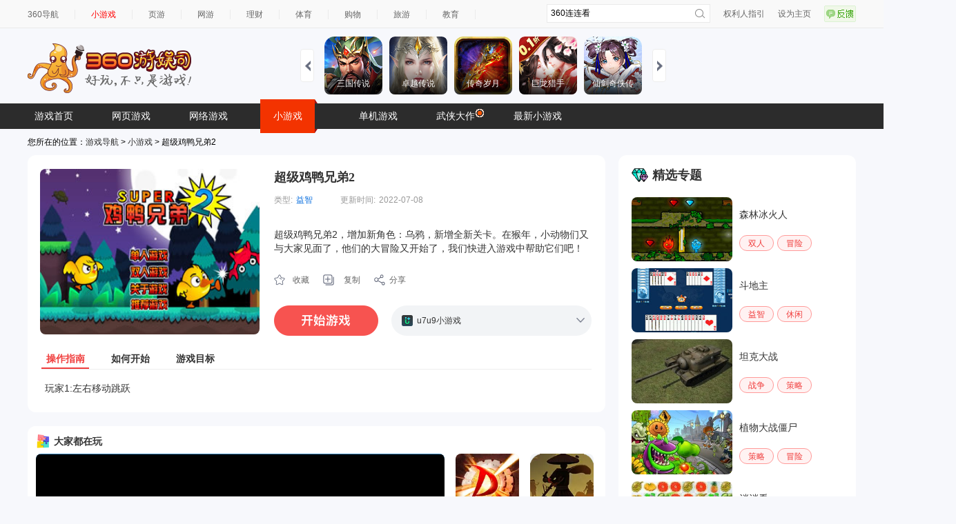

--- FILE ---
content_type: text/html; charset=UTF-8
request_url: https://xiaoyouxi.360.cn/detail?id=c5QdMIIySyWuQk
body_size: 9815
content:
 <!DOCTYPE html>
<html xmlns:wb=“http://open.weibo.com/wb”>
<head><meta http-equiv="Content-Type" content="text/html; charset=utf-8" /><meta name="360-site-verification" content="b7c8ce0bed1f72d4b1ad1864836c8004" /><meta name="referrer" content="always" /><title>超级鸡鸭兄弟2,超级鸡鸭兄弟2小游戏,360游娱司-360游戏库</title><base target="_blank"/><meta name="keywords" content="360,游娱司,游戏,导航,游戏导航,网页游戏,网络游戏,小游戏,手机游戏,单机游戏,电竞,开服表,页游,网游,游戏资讯,游戏攻略,传奇,斗地主,消消乐,王者荣耀" /><meta name="description" content="360游娱司，为您提供游戏热点资讯、热门游戏攻略、游戏专题等，包括小游戏、页游、网游、端游、手机游戏、电竞直播等内容，游戏爱好者们在这里可以快捷地找到想玩的游戏，为您业余生活添色彩！" /><script>var G_start_time = new Date();</script><script type="text/javascript" src="//s0.ssl.qhres2.com/lib/qwrap/1141.js"></script><script src='https://s2.ssl.qhres2.com/static/e7fa061e81b8535d,d21cd75f067bad70,e8caf5f782f20c6d.js' type='text/javascript'></script>
<script type="text/javascript">
       var asy_dom_st = {};//记录需要有js交互的异步加载内容的状态
    </script><script type="text/javascript" src="//s0.ssl.qhres2.com/static/facf0b3e0a47b36c,b7de95fd2f308c07,86a5a8fd3cf24383.js"></script><script type="text/javascript">
        (function(){
            function gameStorage(config){
                this.init(config);
            }
            gameStorage.prototype={
                init:function(config){
                    var defaultConfig={
                        version:'1.0',
                        namespace:'g.360.cn'
                    };
                    this.config=config?qboot.mix(config,defaultConfig):defaultConfig;
                    this.storage = new AppData(this.config.namespace,this.config.version);
                },
                getContent:function(key,ignoreExpires){
                    return this.storage.get(key,ignoreExpires);
                },
                setContent:function(key,content,expires){
                    this.storage.set(key,content,expires);
                },
                remove:function(key){
                    this.storage.remove(key);
                }
            };
            window.gameStorage=gameStorage;
        })();
        var gameStorageIns=new gameStorage();
		</script><script src="//s1.ssl.qhimg.com/static/d7adc640d18401a0/jquery.js" ></script><script src="//s5.ssl.qhres2.com/static/8cb2675d98ffa404.js"></script><link rel='stylesheet' href='https://s1.ssl.qhres2.com/static/2a166d8e54071928,e25dcc6eacd287b0,03b703070ebba811,045bfd12d7c64942,010052dc3968b052,a572e466e77beeda,a8323defc368f68a,798422b0a1415f6d.css' />

<link rel='stylesheet' href='https://s5.ssl.qhres2.com/static/df2d8e269659a948,a8323defc368f68a,798422b0a1415f6d,9d2770165012baea,0ee3a6e94ea70219,ce9d385423dec795.css' />

<script>
window.VERSION_CONF = [
    {
        namespace: "game",
        versions:[
            {
                percent: [0, 100],
                version: "base"
            }
        ]
    }
]
</script></head><body>
<div id="doc">
	<div id="hd">
		
        		<div class="topbar" id="topbar">
  <div class="inner">
    <ul class="top-nav">
      <li class="first"><a href="https://hao.360.cn/">360导航</a></li>
      <li><a href="https://xiaoyouxi.360.cn"style="color:#ff0000;">小游戏</a></li>
      <li><a href="https://g.360.cn/game/web">页游</a></li>
      <li><a href="https://g.360.cn/game/mmo">网游</a></li>
      <li><a href="https://licai.360.cn/">理财</a></li>
      <li><a href="https://sports.hao.360.cn/list">体育</a></li>
      <li><a href="https://gouwu.360.cn/">购物</a></li> 
      <li><a href="https://go.360.cn/">旅游</a></li>
      <li><a href="https://edu.360.cn/">教育</a></li>
    </ul><!--end top-nav-->
    <ul class="top-right">
      <li><a href="https://g.360.cn/game/disclaimer">权利人指引</a></li>
      <li class="home"><a href="https://hao.360.cn/sub/sethomepage.html" onclick="try{this.style.behavior='url(#default#homepage)';this.setHomePage('https://hao.360.cn/');return(false);}catch(e){}">设为主页</a></li>
      <li><a href="https://feedback.hao.360.cn/" class="feedback feedback-btn" id="feedback_btn"></a></li>
    </ul><!--end top-right-->
    <div class="top-search" id="topbar-so">
      <form class="serach gclearfix" target="_blank" method="get" action="//so.com/s">
        <input type="text" id="search-kw" class="search-text placeholder" version="1.0" autocomplete="off" name="q" value="360连连看" placeholdervalue="360连连看">
        <div id="suggest-align"></div>
        <input type="hidden" name="src" value="dherjiye" />
        <input type="submit" value="" class="search-submit">
      </form>
    </div><!--end top-search-->
  </div><!--end inner-->
</div><!--end topbar-->
<div class="header">
   <h1 class="logo" id="topbar-logo">
 	<a href="https://g.360.cn/index.html">
 		<img src="//hao9.qhimg.com/t0135ea2c412ed1a19c.png" alt="360游戏导航" />
 	</a>
 </h1>

  <div class="head-ad" id="topbar-ad">
  </div>
  <div id="slides" class="right ui-plist ui-plist-2 to-record">
    <ul>
         <li><a href="https://fun.360.cn/playgame?gameId=2951&srcid=youyusi&djsource=JcV1Xr&ad_source=iaa"><img src="https://s3m9.mdvdns.com/yiti/fbd1de661568ae58e7af8960645be6b6.png"><p><span>三国传说</span></p></a></li>
         <li><a href="https://fun.360.cn/playgame?gameId=2646&srcid=youyusi&djsource=JcV1Xr&ad_source=iaa"><img src="https://s3m9.mdvdns.com/yiti/442512e5561c5d49d6c804ec909b35b0.png"><p><span>卓越传说</span></p></a></li>
         <li><a href="https://fun.360.cn/playgame?gameId=3014&srcid=youyusi&djsource=JcV1Xr&ad_source=iaa"><img src="https://s3m9.mdvdns.com/yiti/ed9552fb9a8dd264e00edb03c3d9f144.png"><p><span>传奇岁月</span></p></a></li>
         <li><a href="https://fun.360.cn/playgame?gameId=2703&srcid=youyusi&djsource=JcV1Xr&ad_source=iaa"><img src="https://s3m9.mdvdns.com/yiti/7f9701aad2b0d59eb8f23e90b428843a.png"><p><span>巨龙猎手</span></p></a></li>
         <li><a href="https://fun.360.cn/playgame?gameId=3094&srcid=youyusi&djsource=JcV1Xr&ad_source=iaa"><img src="https://s3m9.mdvdns.com/yiti/71ff0be6e5d4b2d3abb3a178b9e8b214.png"><p><span>仙剑奇侠传</span></p></a></li>
    </ul>
    <ul>
         <li><a href="https://fun.360.cn/playgame?gameId=2425&srcid=youyusi&djsource=JcV1Xr&ad_source=iaa"><img src="https://s3m9.mdvdns.com/yiti/8375f613dfab4597b5a6b96ca97cd3d5.png"><p><span>射击战场</span></p></a></li>
         <li><a href="https://fun.360.cn/playgame?gameId=1699&srcid=youyusi&djsource=JcV1Xr&ad_source=iaa"><img src="https://s3m9.mdvdns.com/yiti/21633d91317a2bf51414263d3d53eb98.png"><p><span>荣耀坦克</span></p></a></li>
         <li><a href="https://fun.360.cn/playgame?gameId=1844&srcid=youyusi&djsource=JcV1Xr&ad_source=iaa"><img src="https://s3m9.mdvdns.com/yiti/ee3768605a46ba4b85acf3918a71add1.png"><p><span>赚一个亿</span></p></a></li>
         <li><a href="https://fun.360.cn/playgame?gameId=1837&srcid=youyusi&djsource=JcV1Xr&ad_source=iaa"><img src="https://s3m9.mdvdns.com/yiti/0c9f70d83251a011af7b138a954c291e.png"><p><span>黑影骑士战机</span></p></a></li>
         <li><a href="https://fun.360.cn/playgame?gameId=3360&srcid=youyusi&djsource=JcV1Xr&ad_source=iaa"><img src="https://s3m9.mdvdns.com/yiti/e5f43841db8bfc62c2689c101431a76e.png"><p><span>3D世界</span></p></a></li>
    </ul>
    <ul>
         <li><a href="https://fun.360.cn/playgame?gameId=1904&srcid=youyusi&djsource=JcV1Xr&ad_source=iaa"><img src="https://s3m9.mdvdns.com/yiti/d607d7717a2d64932105d7cb3d19af84.png"><p><span>跳伞吃鸡</span></p></a></li>
         <li><a href="https://fun.360.cn/playgame?gameId=1858&srcid=youyusi&djsource=JcV1Xr&ad_source=iaa"><img src="https://s3m9.mdvdns.com/yiti/6f0d80cd03bdde5a56a9304965612ffa.png"><p><span>跑酷大挑战</span></p></a></li>       
         <li><a href="https://fun.360.cn/playgame?gameId=1381&srcid=youyusi&djsource=JcV1Xr&ad_source=iaa"><img src="https://s3m9.mdvdns.com/yiti/5f720f437629561ad83fb24b46797c0f.png"><p><span>我的西游</span></p></a></li>
         <li><a href="https://fun.360.cn/playgame?gameId=719&srcid=youyusi&djsource=JcV1Xr&ad_source=iaa"><img src="https://s3m9.mdvdns.com/yiti/a9a9b88369c3ade1b3c21e4cfc173836.png"><p><span>蚂蚁进化3D</span></p></a></li>  
         <li><a href="https://fun.360.cn/playgame?gameId=1632&srcid=youyusi&djsource=JcV1Xr&ad_source=iaa"><img src="https://s3m9.mdvdns.com/yiti/d2795db0b4b7f4b2870f7650caa18dca.png"><p><span>动物融合变形</span></p></a></li>
    </ul>
    <a href="#" class="slidesjs-previous slidesjs-navigation"><i class="icon-chevron-left"></i></a>
    <a href="#" class="slidesjs-next slidesjs-navigation"><i class="icon-chevron-right"></i></a>
</div>
</div><!--end header-->
<div class="hd-nav" id="tab">
  <ul id="ul-nav">
    <li style="color: #fff; cursor: pointer;">
      <a href="https://g.360.cn/game/new_index">游戏首页</a></li>
            <li><a href="https://g.360.cn/game/web">网页游戏</a></li>
            <li><a href="https://g.360.cn/game/mmo">网络游戏</a></li>
            <li class="cur"><a href="https://xiaoyouxi.360.cn/">小游戏</a></li>
            <li><a href="https://g.360.cn/game/pcg">单机游戏</a></li>
            <li><a href="https://g.360.cn/zt/summer2017.html" style="position:relative;">武侠大作<img style="position:absolute;top:8px;right:-3px;" src="//hao7.qhimg.com/t0120900a70ef2c2d7e.gif"/></a></li>
            <li><a href="https://fun.360.cn/?srcid=youyusi&djsource=1qrzjb&ad_source=iaa">最新小游戏</a></li>


  </ul>
</div><!--end hd-nav-->

<script src="//s1.ssl.qhimg.com/static/d7adc640d18401a0/jquery.js" ></script>
<script src="https://s2.ssl.qhimg.com/static/7ab4d1aac9304468.js"></script>
<script>
  createSuggest({
    inputElement: document.getElementById('search-kw'),
    alignElement: document.getElementById('suggest-align'),
    urlPrefix: '//sug.so.360.cn/suggest/word?src=so&callback=suggest_so&encodein=utf-8&encodeout=utf-8&word='//请求地址
  });
</script>

			</div>
	<div id="bd">
		<div>
			您所在的位置：<a href="http://g.360.cn">游戏导航</a> &gt; <a href="http://xiaoyouxi.360.cn/">小游戏</a> &gt; 超级鸡鸭兄弟2
		</div>
		<div class="crumb-under-ad">
			<script src="//static.mediav.com/js/mvf_pm_slider.js"></script>
			<script>
			BANNER_SLIDER({"w":1200,"showid":"SLYDGq","rshowid":"SLYDGq","inject":"inlay","layout":"magicCubeScene","style":"magicCube","row":"1","line":"10"});
			</script>
		</div>
		<div class="page-wrap gclearfix">
			<div class="main">
				<div class="game-info" id="game-info"><div class="info-main gclearfix"><div class="pic-rank"><div class="pic"><a href="http://www.u7u9.com/flash/game/893726?360daohang"><img class="detail-img" src="//hao9.qhimg.com/t0174e03363928492ec.jpg"/></a></div></div><div class="game-par"><h2><a href="http://www.u7u9.com/flash/game/893726?360daohang">超级鸡鸭兄弟2</a></h2><div class="gclearfix"><div class="item"><label>类型:</label><a href="https://xiaoyouxi.360.cn/list?type=4">益智</a></div><div class="item"><label>更新时间:</label>2022-07-08</div></div><div class="des"><div class="des-data" data="超级鸡鸭兄弟2，增加新角色：乌鸦，新增全新关卡。在猴年，小动物们又与大家见面了，他们的大冒险又开始了，我们快进入游戏中帮助它们吧！" data-short="超级鸡鸭兄弟2，增加新角色：乌鸦，新增全新关卡。在猴年，小动物们又与大家见面了，他们的大冒险又开始了，我们快进入游..."><label>简介:</label>超级鸡鸭兄弟2，增加新角色：乌鸦，新增全新关卡。在猴年，小动物们又与大家见面了，他们的大冒险又开始了，我们快进入游戏中帮助它们吧！</div></div><div class="op-box  gclearfix" id="copyLinkContainer"><a class="soucang" href="http://xiaoyouxi.360.cn/detail/desktop?url=aHR0cDovL3hpYW95b3V4aS4zNjAuY24vZGV0YWlsP2lkPWM1UWRNSUl5U3lXdVFr&name=%E8%B6%85%E7%BA%A7%E9%B8%A1%E9%B8%AD%E5%85%84%E5%BC%9F2">收藏</a><a class="copy" id="copyLink" href="#">复制</a><a class="share" href="#">分享</a></div><div class="begin-box gclearfix"><a class="play-game-now" data-partner="100875" dj=""  data="{title:'超级鸡鸭兄弟2',url:'http://www.u7u9.com/flash/game/893726?360daohang'}" href="http://www.u7u9.com/flash/game/893726?360daohang"></a><ul class="icons"><a href="#" class="zk bnt"></a><a href="#" class="sq bnt" style="display:none"></a><li><a href="http://www.u7u9.com/flash/game/893726?360daohang"><img src="//hao9.qhimg.com/t0178c1849a78f747b7.ico"/><span>u7u9小游戏</span></a></li></ul></div></div></div><ul class="tab info-tab gclearfix"><li class="current"><a href="#">操作指南</a></li><li><a href="#">如何开始</a></li><li><a href="#">游戏目标</a></li></ul><div class="view info-view">玩家1:左右移动跳跃</div><div class="view info-view" style="display: none">游戏加载完毕点击[单人游戏]/[双人游戏] - 接着点选角色 - 再点击关卡开始游戏</div><div class="view info-view" style="display: none">合理操作，和鸡鸭兄弟一起去冒险吧！</div></div>

				<div style="margin-top: 10px;border-radius: 12px;overflow: hidden;"><iframe width="837" height="435" scrolling="no" frameborder="0" src="https://fun.360.cn/external/yysGaming?srcid=youyusi&djsource=F8ljcx&ad_source=iaa"></iframe></div>

				<div class="md" id="renqi">
					<div class="md-hd">
						<h2 class="tit">人气精选</h2>
					</div>
					<div class="md-bd">
						<ul class="pic-list gclearfix">
							                			<li ><a href="https://xiaoyouxi.360.cn/detail?id=acYVZYMyTlaqPx"><img src="//hao9.qhimg.com/t0179dacfa9856df678.jpg"><span class="pic-cover"></span><span class="txt" title="割绳子情侣版">割绳子情侣版</span></a></li><li ><a href="https://xiaoyouxi.360.cn/detail?id=bMIdYYM5TFCmRE"><img src="//hao9.qhimg.com/t01803fdf1fc001bf42.jpg"><span class="pic-cover"></span><span class="txt" title="连连看原版">连连看原版</span></a></li><li ><a href="https://xiaoyouxi.360.cn/detail?id=ccsZZIM5TFGqRx"><img src="//hao9.qhimg.com/t012953b888f69236fe.jpg"><span class="pic-cover"></span><span class="txt" title="割绳子">割绳子</span></a></li><li ><a href="https://xiaoyouxi.360.cn/detail?id=b5IYaYI3SyCrQE"><img src="//hao9.qhimg.com/t01edda4102aa5c3e6d.jpg"><span class="pic-cover"></span><span class="txt" title="帮鸟儿解冻">帮鸟儿解冻</span></a></li><li ><a href="https://xiaoyouxi.360.cn/detail?id=bsIYZ1M6SVSqPE"><img src="//hao9.qhimg.com/t0189769f499e53049f.jpg"><span class="pic-cover"></span><span class="txt" title="魔法药水对对碰">魔法药水对对碰</span></a></li><li ><a href="https://xiaoyouxi.360.cn/detail?id=aMMYZIE5SFmmRE"><img src="//hao9.qhimg.com/t01a503481b94cba6a2.jpg"><span class="pic-cover"></span><span class="txt" title="铠甲之超级装备">铠甲之超级装备</span></a></li><li  class="last"><a href="https://xiaoyouxi.360.cn/detail?id=acQbYYQySVWsPE"><img src="https://p0.ssl.qhimg.com/t01a744fd645dbebf9a.jpg"><span class="pic-cover"></span><span class="txt" title="割绳子电脑版">割绳子电脑版</span></a></li><li ><a href="https://xiaoyouxi.360.cn/detail?id=ccUXYoI6UFGqPE"><img src="//hao9.qhimg.com/t017ff1e092a06345a8.jpg"><span class="pic-cover"></span><span class="txt" title="钉钉子">钉钉子</span></a></li><li ><a href="https://xiaoyouxi.360.cn/detail?id=b5QWZ1M7TVGnQx"><img src="//hao9.qhimg.com/t01d7f6d12596a016a3.jpg"><span class="pic-cover"></span><span class="txt" title="鳄鱼小顽皮找鸭子">鳄鱼小顽皮找鸭子</span></a></li><li ><a href="https://xiaoyouxi.360.cn/detail?id=bMcaZoI7SVOoQU"><img src="//hao9.qhimg.com/t01556f3e6497fbc3c8.jpg"><span class="pic-cover"></span><span class="txt" title="小猫小猫喵">小猫小猫喵</span></a></li><li ><a href="https://xiaoyouxi.360.cn/detail?id=b5keYoI3SyOvRE"><img src="https://p4.ssl.qhimg.com/t01fef3ee425ca3a321.jpg"><span class="pic-cover"></span><span class="txt" title="森林冰火人">森林冰火人</span></a></li><li ><a href="https://xiaoyouxi.360.cn/detail?id=ccIdZIMyTyauQE"><img src="//hao9.qhimg.com/t01f00d529c2da135f7.jpg"><span class="pic-cover"></span><span class="txt" title="砖块消消看">砖块消消看</span></a></li><li ><a href="https://xiaoyouxi.360.cn/detail?id=bcQaaYI0UymrQx"><img src="//hao9.qhimg.com/t015b42c42d8f00b554.jpg"><span class="pic-cover"></span><span class="txt" title="诡异的更衣室">诡异的更衣室</span></a></li><li  class="last"><a href="https://xiaoyouxi.360.cn/detail?id=bMceZ1M3TVmtRE"><img src="//hao9.qhimg.com/t0128d832067ad8d2ed.jpg"><span class="pic-cover"></span><span class="txt" title="现代卫生间找东西">现代卫生间找东西</span></a></li><li ><a href="https://xiaoyouxi.360.cn/detail?id=b5cZa1IySFivPx"><img src="//hao9.qhimg.com/t013d555d0e8cc30b70.jpg"><span class="pic-cover"></span><span class="txt" title="五彩球泡泡龙">五彩球泡泡龙</span></a></li><li ><a href="https://xiaoyouxi.360.cn/detail?id=bsMYYoM7SyauPE"><img src="//hao9.qhimg.com/t0118d10e710ff4ee85.jpg"><span class="pic-cover"></span><span class="txt" title="找你妹在线玩">找你妹在线玩</span></a></li><li ><a href="https://xiaoyouxi.360.cn/detail?id=c5caa1E5UFKsPk"><img src="//hao9.qhimg.com/t01352b3cc58aeade90.jpg"><span class="pic-cover"></span><span class="txt" title="愤怒的小鸟之平衡木">愤怒的小鸟之平衡木</span></a></li><li ><a href="https://xiaoyouxi.360.cn/detail?id=bcoZZYM3TFKsPx"><img src="//hao9.qhimg.com/t01ea88abc07c4f4715.jpg"><span class="pic-cover"></span><span class="txt" title="消星星修改版">消星星修改版</span></a></li>

                			            			</ul>
					</div>
				</div>
			</div>
			<div class="sidebar">
				<div class="md" id="jingxuan">
					<div class="md-hd">
						<h2 class="tit">精选专题</h2>
					</div>
					<div class="md-bd">
						<div class="zhuanti-item-wrap">
  <a class="zhuanti-item" href="https://xiaoyouxi.360.cn/tag?tag=148">
      <img src="https://hao9.qhimg.com/t01aed34d67cbb1d921.jpg" alt="" />
      <p>森林冰火人</p>  
  </a>
  <ul class="zhuanti-categorys">
      <li><a href="https://xiaoyouxi.360.cn/shuangren/index.html">双人</a></li>
      <li><a href="https://xiaoyouxi.360.cn/maoxian/index.html">冒险</a></li>
  </ul>
</div>

<div class="zhuanti-item-wrap">
  <a class="zhuanti-item" href="https://xiaoyouxi.360.cn/tag?tag=130">
      <img src="https://hao9.qhimg.com/t014cde30256d7e75eb.jpg" alt="" />
      <p>斗地主</p>  
  </a>
  <ul class="zhuanti-categorys">
      <li><a href="https://xiaoyouxi.360.cn/yizhi/index.html">益智</a></li>
      <li><a href="https://xiaoyouxi.360.cn/xiuxian/index.html">休闲</a></li>
  </ul>
</div>

<div class="zhuanti-item-wrap">
  <a class="zhuanti-item" href="https://xiaoyouxi.360.cn/tag?tag=131">
      <img src="https://hao9.qhimg.com/t01d9c2d0bd289f3133.jpg" alt="" />
      <p>坦克大战</p>  
  </a>
  <ul class="zhuanti-categorys">
      <li><a href="https://xiaoyouxi.360.cn/zhanzheng/index.html">战争</a></li>
      <li><a href="https://xiaoyouxi.360.cn/celue/index.html">策略</a></li>
  </ul>
</div>

<div class="zhuanti-item-wrap">
  <a class="zhuanti-item" href="https://xiaoyouxi.360.cn/tag?tag=268">
      <img src="https://hao9.qhimg.com/t01e61de6af33688968.jpg" alt="" />
      <p>植物大战僵尸</p>  
  </a>
  <ul class="zhuanti-categorys">
      <li><a href="https://xiaoyouxi.360.cn/celue/index.html">策略</a></li>
      <li><a href="https://xiaoyouxi.360.cn/maoxian/index.html">冒险</a></li>
  </ul>
</div>

<div class="zhuanti-item-wrap">
  <a class="zhuanti-item" href="https://xiaoyouxi.360.cn/tag?tag=103">
      <img src="https://hao9.qhimg.com/t016eee0f6a92be0ebb.jpg" alt="" />
      <p>消消看</p>  
  </a>
  <ul class="zhuanti-categorys">
      <li><a href="https://xiaoyouxi.360.cn/zhanzheng/index.html">战争</a></li>
      <li><a href="https://xiaoyouxi.360.cn/maoxian/index.html">冒险</a></li>
  </ul>
</div>

<div class="zhuanti-item-wrap">
  <a class="zhuanti-item" href="https://xiaoyouxi.360.cn/tag?tag=271">
      <img src="https://hao9.qhimg.com/t01d627cd9819a47b45.jpg" alt="" />
      <p>捣蛋猪</p>  
  </a>
  <ul class="zhuanti-categorys">
      <li><a href="https://xiaoyouxi.360.cn/yizhi/index.html">益智</a></li>
      <li><a href="https://xiaoyouxi.360.cn/xiuxian/index.html">休闲</a></li>
  </ul>
</div>
					</div>
                                </div>
		                <div class="sidebar-ad">
			            <script src="//static.mediav.com/js/mvf_pm_slider.js"></script>
			            <script>
			                BANNER_SLIDER({"w":344,"showid":"eB3F3F","rshowid":"eB3F3F","inject":"inlay","layout":"magicCubeScene","style":"magicCube","row":"1","line":"1"});
			            </script>
		                </div>
                        </div>
		</div>
	</div>
        <div id="ft">
           <div class="content">
  <span>
  360游戏导航温馨提示：抵制不良游戏 拒绝盗版游戏 注意自我保护 谨防上当受骗 适度游戏益脑 沉迷游戏伤身 合理安排时间 享受健康生活<br>
  本站不自主生产内容，所有内容均来自第三方合作，若无意中有内容不恰当或者侵犯版权，请来信告知，我们通知合作方后，确认情况属实的本网站将应您的要求删除。
  </span>
  <p>
  <a href="http://hao.360.cn/about.html">关于我们</a> |
  <a href="http://webscan.360.cn/">挂马监测</a> |
  <a href="http://feedback.hao.360.cn/">意见反馈</a> |
  <a href="http://hr.360.cn/">招聘信息</a> |
  <a href="http://www.360.com/">360互联网安全中心</a><br>
  Copyright@360.cn  All Rights Reserved. @2016   G.360.CN  京ICP证080047<a target="_blank" style="color: #494949; text-decoration: none;" href="https://beian.miit.gov.cn/">京ICP备08010314号-6</a> <a target="_blank" style="color: #494949; text-decoration: none;" href="http://www.beian.gov.cn/portal/registerSystemInfo?recordcode=11000002002063"> <img src="//hao7.qhimg.com/t01e234d78c865e676f.png" style="vertical-align: -.3em;"> 京公网安备 11000002002063号 </a>
  </p>
</div><!--end content-->

        </div>
        <div id="right-bottom"></div>
</div>
<div id="feedback" class="gmodule g-box">
    <a class="close-btn" href="#">关闭</a>
    <form id="feedbackform" action="//feedback.hao.360.cn/index/submit" method="post" target="feedbackframe">
        <h3 class="t1">1.请选择问题分类：</h3>
        <div class="content">
            <ul class="tag">
                <li class="on" text-default="发现我们的页面有链接错误或有什么意见和建议，欢迎反馈！">
                    <a title="">链接错误</a>
                </li>
                <li text-default="如果发现我们的页面有错乱，空白、折行等问题，欢迎留言纠错！">
                    <a title="">页面错乱</a>
                </li>
                <li text-default="找不到我要玩游戏的，好郁闷！我要反馈给你们！">
                    <a title="">找不到游戏</a>
                </li>
                <li text-default="还有其它的任何问题都可以来这里提哦！">
                    <a title="">其他问题</a>
                </li>
            </ul>
            <div class="reply">
                <div>
                    <textarea name="message_fake" id="message" text-default="对我们的产品有什么意见和建议，来这里反馈吧~" class="txt">对我们的产品有什么意见和建议，来这里反馈吧~</textarea>
                </div>
            </div>
        </div>
        <h3 class="t2">2.留下联系方式，您将有机会获得360安仔</h3>
        <div class="content">
            <input name="contact" id="contact" text-default="QQ/邮箱/电话" class="number" type="text" value="QQ/邮箱/电话">
            <span class="ps">(可选)</span>
        </div>
        <div class="btn-wrap">
            <div id="feedback_hit" class="errortip">
                亲，您忘了添加反馈了吧~
            </div>
            <a id="submit_btn" class="submit-btn">提交</a>
        </div>
        <input type="hidden" name="sectionid" value="12">
        <input type="hidden" name="referer" id="feedback_referer" value="http://xiaoshuo.360.cn/">
        <input type="hidden" id="deviceinfo" name="deviceinfo" value="">
        <input type="hidden" name="message" id="message_real" value="#产品问题#">
    </form>
    <div id="feedback_success">
        <div class="message">
            <h4>提交成功！感谢您对360游戏导航的支持</h4>
        </div>
        <div class="opt">
            点<a href="http://g.360.cn" target="_self" title="360游戏">这里</a>回到360游戏导航首页，继续留言请点<a id="feedback_return" href="#" title="继续留言">这里</a>
        </div>
    </div>
</div>
<div id="feedback_mask"></div>
<div style="display:none;" id="feedbackTarget"></div>
<style>
.couplet{position:fixed;top:137px;left:50%;z-index:1000;}
.couplet-left{position:absolute;top:50px;left:-720px;}
.couplet-right{position:absolute;top:50px;left:600px;}
</style>
<div class="couplet">
    <script>
    if(window.BANNER_SLIDER === undefined){
        document.write('<script src="//static.mediav.com/js/mvf_pm_slider.js"><\/script>');
    }
    </script>
    <div class="couplet-left">
        <script>
        BANNER_SLIDER({"w":120,"showid":"d30emA","rshowid":"d30emA","inject":"inlay","layout":"magicCubeScene","style":"magicCube","row":"3","line":"1","BlockSlider":true});
        </script>
    </div>
    <div class="couplet-right">
        <script>
        BANNER_SLIDER({"w":120,"showid":"KRyfBZ","rshowid":"KRyfBZ","inject":"inlay","layout":"magicCubeScene","style":"magicCube","row":"3","line":"1","BlockSlider":true});
        </script>
    </div>
</div>


<script type="text/javascript">
    var openscreenConfig = {
        "isOn": 1,
        "startTime": "2020/01/01 00:00:00",
        "endTime": "2036/01/01 00:00:00",
        "showid": "wnA9tG",
        "showTime": 10
    };
</script><script src='https://s3.ssl.qhres2.com/static/1df96bcf2d2a5b6a,bebb09e1a6cdf953,6e5b235b25c06e2a,1e2814827bb41a6e,cb2a9f58dc814fa2,f884801d75a2c5ec,56faafc3fa92bdb1,b982c837735fd58c,67c378973f534b69,3a13de0c6b141131,d4735d3665007127.js' type='text/javascript'></script>

<script type="text/javascript">
var gameDetail = {};
gameDetail.gameName="超级鸡鸭兄弟2";
gameDetail.gameId = "c5QdMIIySyWuQk";
gameDetail.game_id ="1200587";
gameDetail.gameClass = "3";
gameDetail.gameType = "4";


</script>
<script type="text/javascript" src="//s3.ssl.qhimg.com/static/472fbec5c4ed895a/ZeroClipboard-modify.js"></script>
<script src='https://s2.ssl.qhres2.com/static/da70f1f1a07b9ce8,d9e6c308ee3e7df5,6e02eb3d2b0155d5,4ae2f9241f8963f4,4c6b1ec4d6801377,45f66b04d0ea77ea,f299b2443ed01c95.js' type='text/javascript'></script>

<script src="//tjs.sjs.sinajs.cn/open/api/js/wb.js" type="text/javascript" charset="utf-8"></script>
<script type="text/javascript">
    var G_ready_time;
    Dom.ready(function() {
        G_ready_time = new Date();
    });

    W(window).on('load', function() {
        var params = {
            t0 : G_ready_time - G_start_time,
            t1 : new Date() - G_start_time
        };
        params['prj'] = 'game_search';

        monitor.setConf({
            'trackUrl': 'https://s.360.cn/haostat/haopv.gif',
            'clickUrl': 'https://s.360.cn/haostat/haoclk.gif',
            'wpoUrl': 'https://s.360.cn/hao360/peform.html'
        });
        monitor.log(params, 'wpo');
    });
</script><script type="text/javascript">
    var monitor2Url = "//soyo.360.cn/index/result/all.html";
    var monitor2UrlProtocol = 'https:' == document.location.protocol ? 'https:' : 'http:';
    monitor2.setConf({
        'trackUrl': 'https://s.360.cn/haostat/haopv.gif',
        'clickUrl': 'https://s.360.cn/haostat/haoclk.gif'
    });
    monitor2.setUrl(monitor2UrlProtocol + monitor2Url).getTrack();
    monitor2.getClickAndKeydown();
</script><!-- 区分统计点击来源，haoclk时 增加r、b值 --><script>
	(function () {
		if (!window.monitor) return;

		var allowVer = window.hao360 && window.VersionHub;
		var _getClick =  monitor.data.getClick;
		var _getBase =  monitor.data.getBase;
		monitor.data.getClick = function(target){
			var clickParams = _getClick(target);
			clickParams.r = monitor.util.getReferrer();
			clickParams.b = monitor.util.getBrowser();
			if (allowVer) {
				clickParams.mid = hao360.mid;
				clickParams.version = VersionHub.hit()[0] || '';
			}
			return clickParams;
		};
		monitor.data.getBase = function () {
			var base = _getBase();
			if (allowVer) {
				base.mid = hao360.mid;
				base.version = VersionHub.hit()[0] || '';
			}
			return base;
		};
	})()
</script><script>
	(function () {
		if (!window.monitor2) return;

		var _getClick =  monitor2.data.getClick;
		monitor2.data.getClick = function(target){
			var clickParams = _getClick(target);
			clickParams.r = monitor2.util.getReferrer();
			return clickParams;
		};
	})()
</script>
<script type="text/javascript" src="//s1.ssl.qhres2.com/static/014a61adb91a547f.js"></script>
<script type="text/javascript">
    var monitorUrl = "//xiaoyouxi.360.cn/detail";
    var monitorUrlProtocol = 'https:' == document.location.protocol ? 'https:' : 'http:';
    monitor.setUrl(monitorUrlProtocol + monitorUrl);
    monitor.setConf({
        'trackUrl': 'https://s.360.cn/haostat/haopv.gif',
        'clickUrl': 'https://s.360.cn/haostat/haoclk.gif'
    });
    monitor.setProject('hao360_erjiye_xiaoyouxi').getTrack();
    monitor.setId(['hot-game-links', 'topbar', 'topbar-so', 'topbar-logo', 'slides', 'topbar-ad', 'tab', 'game-info', 'renqi', 'jingxuan']);
    var _o = new omonitor("game");
</script>
<script src='https://s2.ssl.qhres2.com/static/c12bf3fdf2aa670e.js' type='text/javascript'></script>


<script type="text/javascript" src="https://s2.ssl.qhres2.com/static/225e35194b556f45.js"></script>
<script type="text/javascript">
    new FEED_FLOAT_INIT({
        containerId: 'right-bottom',
        showid: 'JLnGE9',
        width: 140,
        onCloseHandler(){
            window.monitor && window.monitor.log({
                cId: "right-bottom",
                c: "close"
            }, "click");
        },
        onClickHandler(){
            window.monitor && window.monitor.log({
                cId: "right-bottom",
                c: "click"
            }, "click");
        }
   })
</script>
<script type="text/javascript">
    (function(i,s,o,g,r,a,m){i['GoogleAnalyticsObject']=r;i[r]=i[r]||function(){
    (i[r].q=i[r].q||[]).push(arguments)},i[r].l=1*new Date();a=s.createElement(o),
    m=s.getElementsByTagName(o)[0];a.async=1;a.src=g;m.parentNode.insertBefore(a,m)
    })(window,document,'script','//www.google-analytics.com/analytics.js','ga');
    ga('create', 'UA-23117222-9', {'sampleRate': 20});
    ga('send', 'pageview');
</script></body></html>


--- FILE ---
content_type: text/html
request_url: https://show-g.mediav.com/s?scheme=https&of=4&newf=1&type=1&showid=8kLSOY&uid=&refurl=&mid=&asc=&reqtimes=1&impct=2&jsonp=QWJsonp1768981922919
body_size: 158
content:
(function(){
var json={};
window['QWJsonp1768981922919'](json);
})();

--- FILE ---
content_type: text/html
request_url: https://fun.em0bu.cn/ssp/47/1136/index.html?ad_source=iaa&djsource=F8ljcx&srcid=youyusi&srcid=youyusi&djsource=F8ljcx&ad_source=iaa&gameName=%E5%8B%87%E5%A3%AB%E6%B1%82%E7%94%9F%E5%A4%A7%E4%BD%9C%E6%88%98&category=%E4%BC%91%E9%97%B2&gameId=1136&hasReal=1&qid=&cp=0&novipbtn=1&expe=10261_10271_10217_10268_10273_10270_10202&iaaStyle=1&iaaAheadClick=1&hb=1
body_size: 1511
content:
<!DOCTYPE html>
<html>

<head>
  <meta charset="utf-8">

  <title>勇士求生大作战</title>

  <!--http://www.html5rocks.com/en/mobile/mobifying/-->
  <meta name="viewport"
    content="width=device-width,user-scalable=no,initial-scale=1, minimum-scale=1,maximum-scale=1" />

  <!--https://developer.apple.com/library/safari/documentation/AppleApplications/Reference/SafariHTMLRef/Articles/MetaTags.html-->
  <meta name="apple-mobile-web-app-capable" content="yes">
  <meta name="apple-mobile-web-app-status-bar-style" content="black-translucent">
  <meta name="format-detection" content="telephone=no">

  <!-- force webkit on 360 -->
  <meta name="renderer" content="webkit" />
  <meta name="force-rendering" content="webkit" />
  <!-- force edge on IE -->
  <meta http-equiv="X-UA-Compatible" content="IE=edge,chrome=1" />
  <meta name="msapplication-tap-highlight" content="no">

  <!-- force full screen on some browser -->
  <meta name="full-screen" content="yes" />
  <meta name="x5-fullscreen" content="true" />
  <meta name="360-fullscreen" content="true" />

  <!-- force screen orientation on some browser -->
  <meta name="screen-orientation" content="landscape" />
  <meta name="x5-orientation" content="landscape">

  <!--fix fireball/issues/3568 -->
  <!--<meta name="browsermode" content="application">-->
  <meta name="x5-page-mode" content="app">

  <!--<link rel="apple-touch-icon" href=".png" />-->
  <!--<link rel="apple-touch-icon-precomposed" href=".png" />-->

  <link rel="stylesheet" type="text/css" href="style-desktop.css" />
  <!-- <link rel="icon" href="favicon.ico"/> -->
  <script src="https://www.936.com/h5games/YYGGames_360test.js"></script>
  <script src="cc-resolution.js"></script>
<!--开始引入360橱窗和信息流及激励视频广告sdk，sdk放置在head为了保证广告全局函数能够及时在游戏生命周期中获取到-->
  <script>console.log = console.warn = console.info = console.error = function () { }</script>
  <script src="//static.mediav.com/js/minigamead.min.js"></script>
  <script src="//static-ssl.mediav.com/js/reward_video_pc.min.js"></script>
</head>

<body>
  <div id="Game">
    <div id="GameDiv" cc_exact_fit_screen="false" style="width: 100%; height: 100%">
      <canvas id="GameCanvas" oncontextmenu="event.preventDefault()" tabindex="0"></canvas>
      <div id="splash">
        <div class="progress-bar stripes">
          <span style="width: 0%"></span>
        </div>
      </div>
    </div>
  </div>
  <script src="src/settings.js" charset="utf-8"></script>
  <script src="main.js" charset="utf-8"></script>
  <script type="text/javascript">
      (function () {
        // open web debugger console
        if (typeof VConsole !== 'undefined') {
          window.vConsole = new VConsole();
        }

        var debug = window._CCSettings.debug;
        var splash = document.getElementById('splash');
        splash.style.display = 'none';

        function loadScript(moduleName, cb) {
          function scriptLoaded() {
            document.body.removeChild(domScript);
            domScript.removeEventListener('load', scriptLoaded, false);
            cb && cb();
          };
          var domScript = document.createElement('script');
          domScript.async = true;
          domScript.src = moduleName;
          domScript.addEventListener('load', scriptLoaded, false);
          document.body.appendChild(domScript);
        }

        loadScript(debug ? 'cocos2d-js.js' : 'cocos2d-js-min.js', function () {
          if (CC_PHYSICS_BUILTIN || CC_PHYSICS_CANNON) {
            loadScript(debug ? 'physics.js' : 'physics-min.js', window.boot);
          }
          else {
            window.boot();
          }
        });
      })();
  </script>
  <script>
   (function (b, a, e, h, f, c, g, s) {
      b[h] = b[h] || function () { (b[h].c = b[h].c || []).push(arguments) };
      b[h].s = !!c; g = a.getElementsByTagName(e)[0]; s = a.createElement(e);
      s.src = "//s.union.360.cn/" + f + ".js"; s.defer = !0; s.async = !0; g.parentNode.insertBefore(s, g)
    })(window, document, "script", "_qha", 545145, false);
    YYGGames.init("GAMES600",()=>{})
    resolution.init(1334, 750)
    // window.musicPause = false;
    // window.soundPause = false;
  </script>
</body>

</html>

--- FILE ---
content_type: application/javascript; charset=utf-8
request_url: https://s0.ssl.qhres2.com/static/facf0b3e0a47b36c,b7de95fd2f308c07,86a5a8fd3cf24383.js
body_size: 8958
content:
(function(){qboot={poll:function(e,t,n,r,i){t=t||100,n==null&&(n=Infinity);if(n<=0){r&&r();return}e()!==!1?setTimeout(function(){qboot.poll(e,t,n-1,r,i)},t):i&&i()},await:function(e,t,n,r,i){qboot.poll(function(){return e()?(t(),!1):!0},r,i,n)},jsonp:function(){var e={},t=0,n=6e5;return function(r,i,s,o){typeof i!="object"&&(o=s,s=i,i=null),o=qboot.mix(o||{},{jsonp:"_callback",timeout:3e4,threshold:n}),i&&(r+=(/\?/.test(r)?"&":"?")+qboot.encodeURIJson(i));var u;u=e[r]=e[r]||"__jsonp"+t++ +"__",r+=(/\?/.test(r)?"&":"?")+o.jsonp+"="+encodeURIComponent(u)+"&t="+Math.floor((new Date).getTime()/o.threshold),window[u]||(window[u]=function(){var e=[],t=function(t,n){var r=e.shift();r&&r(t,n)};return t.add=function(t){e.push(t)},t}());var a=setTimeout(function(){window[u](null,{status:"error",reason:"timeout"})},o.timeout);window[u].add(function(e,t){clearTimeout(a),s&&s(e,{status:"ok"})}),qboot.load({path:r,type:"js",force:!0})}}(),encodeURIJson:function(e){var t=[];for(var n in e){if(e[n]==null)continue;if(e[n]instanceof Array)for(var r=0;r<e[n].length;r++)t.push(encodeURIComponent(n)+"[]="+encodeURIComponent(e[n][r]));else t.push(encodeURIComponent(n)+"="+encodeURIComponent(e[n]))}return t.join("&")},mix:function(e,t,n){n=n||function(t,n,r){return e[r]||r in e?t:n},n===!0&&(n=function(e,t){return t});for(i in t)e[i]=n(e[i],t[i],i,e,t),e[i]===undefined&&delete e[i];return e},createEvents:function(e){var t={},n=qboot.mix;return n(e,{on:function(e,n){t[e]=t[e]||[],t[e].push(n)},fire:function(r,i){i=i||{},n(i,{type:r,target:e,preventDefault:function(){i.returnValue=!1}});var s=t[r]||[];for(var o=0;o<s.length;o++)s[o](i);return i.returnValue!==!1}}),e}},qboot.cookie={getRaw:function(e){var t=new RegExp("(^| )"+e+"=([^;]*)(;|$)"),n=t.exec(document.cookie);return n?n[2]||null:null},get:function(e){var t=qboot.cookie.getRaw(e);return"string"==typeof t?(t=decodeURIComponent(t),t):null},setRaw:function(e,t,n){n=n||{};var r=n.expires;"number"==typeof n.expires&&(r=new Date,r.setTime(r.getTime()+n.expires)),document.cookie=e+"="+t+(n.path?"; path="+n.path:"")+(r?"; expires="+r.toGMTString():"")+(n.domain?"; domain="+n.domain:"")+(n.secure?"; secure":"")},set:function(e,t,n){qboot.cookie.setRaw(e,encodeURIComponent(t),n)},remove:function(e,t){t=t||{},t.expires=new Date(0),qboot.cookie.setRaw(e,"",t)}},window.qboot=qboot})();var JSON;JSON||(JSON={}),function(){function f(e){return e<10?"0"+e:e}function quote(e){return escapable.lastIndex=0,escapable.test(e)?'"'+e.replace(escapable,function(e){var t=meta[e];return typeof t=="string"?t:"\\u"+("0000"+e.charCodeAt(0).toString(16)).slice(-4)})+'"':'"'+e+'"'}function str(e,t){var n,r,i,s,o=gap,u,a=t[e];a&&typeof a=="object"&&typeof a.toJSON=="function"&&(a=a.toJSON(e)),typeof rep=="function"&&(a=rep.call(t,e,a));switch(typeof a){case"string":return quote(a);case"number":return isFinite(a)?String(a):"null";case"boolean":case"null":return String(a);case"object":if(!a)return"null";gap+=indent,u=[];if(Object.prototype.toString.apply(a)==="[object Array]"){s=a.length;for(n=0;n<s;n+=1)u[n]=str(n,a)||"null";return i=u.length===0?"[]":gap?"[\n"+gap+u.join(",\n"+gap)+"\n"+o+"]":"["+u.join(",")+"]",gap=o,i}if(rep&&typeof rep=="object"){s=rep.length;for(n=0;n<s;n+=1)typeof rep[n]=="string"&&(r=rep[n],i=str(r,a),i&&u.push(quote(r)+(gap?": ":":")+i))}else for(r in a)Object.prototype.hasOwnProperty.call(a,r)&&(i=str(r,a),i&&u.push(quote(r)+(gap?": ":":")+i));return i=u.length===0?"{}":gap?"{\n"+gap+u.join(",\n"+gap)+"\n"+o+"}":"{"+u.join(",")+"}",gap=o,i}}"use strict",typeof Date.prototype.toJSON!="function"&&(Date.prototype.toJSON=function(e){return isFinite(this.valueOf())?this.getUTCFullYear()+"-"+f(this.getUTCMonth()+1)+"-"+f(this.getUTCDate())+"T"+f(this.getUTCHours())+":"+f(this.getUTCMinutes())+":"+f(this.getUTCSeconds())+"Z":null},String.prototype.toJSON=Number.prototype.toJSON=Boolean.prototype.toJSON=function(e){return this.valueOf()});var cx=/[\u0000\u00ad\u0600-\u0604\u070f\u17b4\u17b5\u200c-\u200f\u2028-\u202f\u2060-\u206f\ufeff\ufff0-\uffff]/g,escapable=/[\\\"\x00-\x1f\x7f-\x9f\u00ad\u0600-\u0604\u070f\u17b4\u17b5\u200c-\u200f\u2028-\u202f\u2060-\u206f\ufeff\ufff0-\uffff]/g,gap,indent,meta={"\b":"\\b","	":"\\t","\n":"\\n","\f":"\\f","\r":"\\r",'"':'\\"',"\\":"\\\\"},rep;typeof JSON.stringify!="function"&&(JSON.stringify=function(e,t,n){var r;gap="",indent="";if(typeof n=="number")for(r=0;r<n;r+=1)indent+=" ";else typeof n=="string"&&(indent=n);rep=t;if(!t||typeof t=="function"||typeof t=="object"&&typeof t.length=="number")return str("",{"":e});throw new Error("JSON.stringify")}),typeof JSON.parse!="function"&&(JSON.parse=function(text,reviver){function walk(e,t){var n,r,i=e[t];if(i&&typeof i=="object")for(n in i)Object.prototype.hasOwnProperty.call(i,n)&&(r=walk(i,n),r!==undefined?i[n]=r:delete i[n]);return reviver.call(e,t,i)}var j;text=String(text),cx.lastIndex=0,cx.test(text)&&(text=text.replace(cx,function(e){return"\\u"+("0000"+e.charCodeAt(0).toString(16)).slice(-4)}));if(/^[\],:{}\s]*$/.test(text.replace(/\\(?:["\\\/bfnrt]|u[0-9a-fA-F]{4})/g,"@").replace(/"[^"\\\n\r]*"|true|false|null|-?\d+(?:\.\d*)?(?:[eE][+\-]?\d+)?/g,"]").replace(/(?:^|:|,)(?:\s*\[)+/g,"")))return j=eval("("+text+")"),typeof reviver=="function"?walk({"":j},""):j;throw new SyntaxError("JSON.parse")})}(),function(){var e={},t="ns";e.localStorage={test:function(){try{return window.localStorage?!0:!1}catch(e){return!1}},methods:{init:function(e){},set:function(e,t,n){try{localStorage.setItem(e+t,n)}catch(r){throw r}},get:function(e,t){return localStorage.getItem(e+t)},remove:function(e,t){localStorage.removeItem(e+t)},clear:function(e){if(!e)localStorage.clear();else for(var t=localStorage.length-1,n;n=localStorage.key(t--);)n&&n.indexOf(e)===0&&localStorage.removeItem(n)}}},e.userData={test:function(){try{return window.ActiveXObject&&document.documentElement.addBehavior?!0:!1}catch(e){return!1}},methods:{_owners:{},init:function(e){if(!this._owners[e]){if(document.getElementById(e))this._owners[e]=document.getElementById(e);else{var t=document.createElement("script"),n=document.head||document.getElementsByTagName("head")[0]||document.documentElement;t.id=e,t.style.display="none",t.addBehavior("#default#userdata"),n.insertBefore(t,n.firstChild),this._owners[e]=t}try{this._owners[e].load(e)}catch(r){}var i=this;window.attachEvent("onunload",function(){i._owners[e]=null})}},set:function(e,t,n){if(this._owners[e])try{this._owners[e].setAttribute(t,n),this._owners[e].save(e)}catch(r){throw r}},get:function(e,t){return this._owners[e]?(this._owners[e].load(e),this._owners[e].getAttribute(t)||""):""},remove:function(e,t){this._owners[e]&&(this._owners[e].removeAttribute(t),this._owners[e].save(e))},clear:function(e){if(this._owners[e]){var t=this._owners[e].XMLDocument.documentElement.attributes;this._owners[e].load(e);for(var n=0,r;r=t[n];n++)this._owners[e].removeAttribute(r.name);this._owners[e].save(e)}}}};var n=function(){return e.localStorage.test()?e.localStorage.methods:e.userData.test()?e.userData.methods:{init:function(){},get:function(){},set:function(){},remove:function(){},clear:function(){}}}(),r={},i=function(e,r){this._ns=t+"_"+e+"_",this._inited=!1,this.storeSvc=r?{init:function(e){r[e]={}},get:function(e,t){return r[e][t]},set:function(e,t,n){r[e][t]=n},remove:function(e,t){delete r[e][t]},clear:function(e){delete r[e]}}:n,this._obj=r,this.storeSvc&&!this._inited&&this.storeSvc.init(this._ns)};i.serialize=function(e){return JSON.stringify(e)},i.unserialize=function(e){return JSON.parse(e)},i.prototype={set:function(e,t){try{return this.storeSvc.set(this._ns,e,i.serialize(t)),!0}catch(n){return!1}},get:function(e){try{return i.unserialize(this.storeSvc.get(this._ns,e))}catch(t){}},remove:function(e){try{this.storeSvc.remove(this._ns,e)}catch(t){}},clear:function(){try{this.storeSvc.clear(this._ns)}catch(e){}}},i.ins=function(e,t){if(!r[e]||r[e]._obj!=t)r[e]=new i(e,t);return r[e]},window.CacheSVC=i}();(function(){function e(e,t,n){this.storage=CacheSVC.ins(e,n),this.signature=t,this.lastUpdate=null,this.dataFormatter={getter:null,setter:null}}e.clear=function(e){CacheSVC.ins(e).clear()},e.prototype={setFormatter:function(e,t){this.dataFormatter={setter:e,getter:t}},set:function(e,t,n){this.dataFormatter&&this.dataFormatter.setter&&(t=this.dataFormatter.setter(t)),this.lastUpdate=(new Date).getTime();var r={value:t,signature:this.signature,lastUpdate:this.lastUpdate};n&&(r.expires=n),this.storage.set(e,r)},get:function(e,t){var n=this.storage.get(e);if(n&&n.signature===this.signature&&(t||!n.expires||(new Date).getTime()<n.expires))return n=n.value,this.dataFormatter&&this.dataFormatter.getter&&(n=this.dataFormatter.getter(n)),n},remove:function(e){this.storage.remove(e)},clear:function(){this.storage.clear()},getUpdatedTime:function(e){var t=this.storage.get(e);return t&&t.lastUpdate-0},getExpires:function(e){var t=this.storage.get(e);return t&&t.expires}},window.AppData=e})();

--- FILE ---
content_type: text/plain
request_url: https://www.google-analytics.com/j/collect?v=1&_v=j102&a=1200249585&t=pageview&_s=1&dl=https%3A%2F%2Fxiaoyouxi.360.cn%2Fdetail%3Fid%3Dc5QdMIIySyWuQk&ul=en-us%40posix&dt=%E8%B6%85%E7%BA%A7%E9%B8%A1%E9%B8%AD%E5%85%84%E5%BC%9F2%2C%E8%B6%85%E7%BA%A7%E9%B8%A1%E9%B8%AD%E5%85%84%E5%BC%9F2%E5%B0%8F%E6%B8%B8%E6%88%8F%2C360%E6%B8%B8%E5%A8%B1%E5%8F%B8-360%E6%B8%B8%E6%88%8F%E5%BA%93&sr=1280x720&vp=1280x720&_u=IEBAAAABAAAAACAAAAB~&jid=1168659847&gjid=1887424740&cid=1949047478.1768981928&tid=UA-23117222-9&sf=20&_gid=1258477148.1768981928&_r=1&_slc=1&z=2133415297
body_size: -450
content:
2,cG-94NSWBPMNE

--- FILE ---
content_type: application/javascript
request_url: https://fun.em0bu.cn/ssp/47/1136/src/settings.js
body_size: 309
content:
window._CCSettings={platform:"web-mobile",groupList:["default","enemy","player","door","prop","ui"],collisionMatrix:[[true],[false,false,true,true],[false,true,false,true,true],[false,true,true,false],[false,false,true,false,false],[false,false,false,false,false,false]],hasResourcesBundle:true,hasStartSceneBundle:false,remoteBundles:[],subpackages:[],launchScene:"db://assets/main/views/EntryScene.fire",orientation:"landscape",jsList:[]};

--- FILE ---
content_type: application/javascript
request_url: https://fun.em0bu.cn/ssp/47/1136/assets/resources/index.js
body_size: 7735
content:
window.__require=function l(e,n,a){function u(c,r){if(!n[c]){if(!e[c]){var d=c.split("/");if(d=d[d.length-1],!e[d]){var i="function"==typeof __require&&__require;if(!r&&i)return i(d,!0);if(o)return o(d,!0);throw new Error("Cannot find module '"+c+"'")}c=d}var v=n[c]={exports:{}};e[c][0].call(v.exports,function(l){return u(e[c][1][l]||l)},v,v.exports,l,e,n,a)}return n[c].exports}for(var o="function"==typeof __require&&__require,c=0;c<a.length;c++)u(a[c]);return u}({initdata:[function(l,e){"use strict";cc._RF.push(e,"e3a20axvodLortfyBpqGEWZ","initdata"),window.pm={},window.rankInfo1={},window.rankInfo2={},window.rankInfo3={},window.initData={code:200,data:{userData:"H4sIAAAAAAAAA81YzXLbNhB+F5+dGUr+z02R/BdTsWLJaRLbo4FJkEQMAgwASlYyPvXccw895NprH6rt9C26AAkSJO008Uw8lWY44gd8i93FYnehtc+Xayd4dbn2/HLtXGIxQgpdrq0bMOA5UzDSg9chT1PO6hnPgcdQig3REGJOQz2573kevIYEAUEj+i3jeCnMA4ANjeBbJZBFNCDwgizwkBNWcZZYzIhZw7sD4IxTrFcfx6JQQKtjQQnQhavUX398+fOXX//++cs/v/1uFCRWGboojcK3WQklGIXHARgoqFUH5E5vCKVauE+kKuVXUniG2f4tTjNlpg00rkSOjVwNW/eB7pbXeySv/0jexiN5m4/kbT2St/1I3s738a7gC/CUsJiwOo4pkmouScwIm6sy3mBaiYRoNdcibBQeQoBNFVIQEiSQtQSfg9AyXHvbu9723pbX3/U2jC+jyCcMz2rhRE4TJPArDkI0FiEqtcrXKN7/mJPsnFEe3ExQjMuwgYFjhVODI3eAyEOshrlUPIXTgJdIhI68CMmEcPaGhJgPS0dceOvwvTLcozLw3xxPHBaRYyLlYNRrYAdEgJkoZ0EywvJG8awxPEKErh4eNuwDTilfNvDC0vHLGZI3zgBmCosDwdNalvab4rAfTdgy4hyxT0k+4vnK5BCLp/wDQWwQ+rBJzg4U8EzL06jeyZ5Xa7qv13ekZEjKiSALFKwsqqPhBYp92BBaRxOBXUKU2qjrm2SntxSiTjv/guWUrj/0uFr/n49fWXMgIN2U2O95vZ5X5W2TY02yhc114zGw2d3+SFFMgumSi9C3nGsk8RwCQKzaST2gXCXzJDMJfYFoXsDsY5Yl0WtcnLvNve3e9tbO5ZpJFC1uiKMW+fz1Vv905b9yybtAvnLy6JMYJxOe0xCLOVI3LR1X5wl5d+ZvtnVcf4g/lxnGYUtKjw38vb2NzJWy17R080ksXSLInt1tPDoRC7r44Lf1W+9yA0Fa5NnyNH7r8w7ZMW7rSYyjOL4nyjKxebsa3qZfUW/7SdSLOFf36Be/m/U3r3P+Vd8b7n2RtTMIl3SyO3HY256xzpQZSImtdNEzebFOkkVlPoVaPuGq0eQt80+kxOpiqyc6uVz3ALa6FQ65ta+6JdFF/Vjnc1BY+9nTH71eQuLkR8n+lGAWIBb/KPllnTLScFXv9AjU8nZNkj8lsAntIj/klAsHNM0RVgoqlcsd55IEdVdF5H4U4UC5yDQpYrQCzuDd1E+NaLljHmL/[base64]/1/[base64]/Osy6MH5g/3u9ootFpGy1UIYzIpJE64dLZSahB22Gnokgi7sJF+TdVzNj+0n/[base64]",offlineTime:1680695076449,rank_info:{rank1:{value:2500,origin_value:2500,data:{grade:1,headIconId:0,name:"\u6c5f\u5357\u70df\u96e8",ce:2500,equiping:"[[null,null,null,null,null,null],[null,null,null,null,null,null],[null,null,null,null,null,null],[null,null,null,null,null,null],[null,null,null,null,null,null],[null,null,null,null,null,null]]"}},rank2:{value:0,origin_value:0,data:{gameTitleID:-1,headIconId:0,name:"\u6c5f\u5357\u70df\u96e8",ch:0}}}},timestamps:1680695089,token:30387885,sign:"cc5a225db33aea82a925abf3fbeb4ccb",openid:"dce1ec0d-1ad8-47b6-b6d3-56a002f84980",channel:null,gameboxes:[],settings:{options:{cdk:{},commoncfg:{notice:"\u4eb2\u7231\u7684\u73a9\u5bb6\uff1a\n\u300a\u963f\u62c9\u5fb7\u52c7\u8005\u300b\u5236\u4f5c\u7ec4\u76ee\u524d\u5df2\u6536\u5230\u4f60\u4eec\u7684\u53cd\u9988\uff0c\u6211\u4eec\u4e5f\u5728\u52a0\u73ed\u4fee\u6539\u4e2d\u3002\u611f\u8c22\u5404\u4f4d\u73a9\u5bb6\u7684\u652f\u6301\u3002\u544a\u6240\u6709\u73a9\u5bb6\uff1a\u6536\u94b1\u5356\u4f60\u514d\u5e7f\u544acdk\u7684\u90fd\u662f\u9a97\u5b50",updateInfo:"\u798f\u5229\uff1a\n\u6296\u97f3\u5173\u6ce8\u201c\u5c0f\u6e38\u620f\u798f\u5229\u541b\u201d\u548c\u201c\u6b22\u4e50\u6e38\u620f\u9171\u201d\u665a\u4e0a6\u70b9-10\u70b9\u7684\u76f4\u64ad\uff0c\u6bcf\u573a\u90fd\u6709\u798f\u5229\u7801\u8d60\u9001\u3002\n\u65b0\u89d2\u8272\uff1a\n\u6296\u97f3\u641c\u7d22 \u70ed\u8840\u52c7\u58eb\uff0c\u5c31\u53ef\u4ee5\u73a9\u65b0\u89d2\u8272\u3002",otherInfo:"",isTTVideos:!1,openNotice:!0,timingSendServerData:15e3,isTTAddDeskGift:!1,arraignedMode:!1,AMversion:"1.1.1",shareLists:[{path:"https://smalldnf-1302074099.file.myqcloud.com/common/share5.png",lb:"\u6389\u7ebf\u57ce\u56de\u6765\u4e86\uff1f\uff1f"},{path:"https://smalldnf-1302074099.file.myqcloud.com/common/share7.png",lb:"\u8fd9\u7206\u7387\uff1f\u597d\u9876\u554a\uff01\uff01\uff01"},{path:"https://smalldnf-1302074099.file.myqcloud.com/common/share6.png",lb:"\u514d\u5b89\u88c5\u514d\u4e0b\u8f7d\u7684\u6a2a\u677f\u683c\u6597\u624b\u6e38\uff0c\u70b9\u51fb\u5373\u73a9"}]},jumpConfig:[{appid:"wx0b7c6babf24e47a1",name:"\u4fdd\u536b\u7530\u56ed",url:"https://smalldnf-1302074099.file.myqcloud.com/common/wx0b7c6babf24e47a1.png",path:"?wxgamecid=CCBgAAoXkpQY8lM4DZnLmC"}]}}},window.rankInfo1.data={code:200,rank_info:[{token:26154784,nickname:"\u7528\u623726154784",avatar:"",value:8376910900065549e7,origin_value:8376910900065549e7,data:{grade:60,headIconId:0,name:"\u5c71\u6d77\u4ea6\u53ef\u5e73",ce:8376910900065549e7,equiping:'[[{"id":"1160405","powerlv":1000000000,"lock":false,"fc":0,"pc":0,"magicSwordLv":0,"base_entry":[{"name":"weapon_atk","value":"Ha2eMTzm1632555976872"}]},{"id":2160500,"powerlv":1000000000,"lock":true,"fc":0,"pc":0,"magicSwordLv":0,"base_entry":[{"name":"cloth_hp","value":"tFN5ZCsW1632559700132"},{"name":"cloth_def","value":"2N2vu4U61632559700133"}]},{"id":3160500,"powerlv":1000000000,"lock":true,"fc":0,"pc":0,"magicSwordLv":0,"base_entry":[{"name":"shoulder_atk","value":"27MSLYrb1632564035760"},{"name":"shoulder_atk_speed","value":"i8ESrvi51632564035760"}]},{"id":4160500,"powerlv":1000000000,"lock":true,"fc":0,"pc":0,"magicSwordLv":0,"base_entry":[{"name":"waist_hp","value":"Vm6HcM831632563652110"},{"name":"waist_cri","value":"PXM5iRIQ1632563652112"}]},{"id":5160500,"powerlv":1000000000,"lock":true,"fc":0,"pc":0,"magicSwordLv":0,"base_entry":[{"name":"leg_def","value":"19NeoNrp1632564352563"}]},{"id":6160500,"powerlv":1000000000,"lock":true,"fc":0,"pc":0,"magicSwordLv":0,"base_entry":[{"name":"foot_def","value":"qxkMiGn21632564039678"},{"name":"foot_speed","value":"uAXvSoVk1632564039678"}]}],[null,null,null,null,null,null],[null,null,null,null,null,null],[null,null,null,null,null,null],[null,null,null,null,null,null],[null,null,null,null,null,null]]'}},{token:26127422,nickname:"\u7528\u623726127422",avatar:"",value:28452775000351776e6,origin_value:28452775000351776e6,data:{grade:65,headIconId:5,name:"\u542c\u98ce\u5fc6\u96ea",ce:28452775000351776e6,equiping:'[[{"id":1105100,"powerlv":88888,"lock":false,"fc":0,"pc":0,"magicSwordLv":0,"base_entry":[{"name":"weapon_atk","value":"9aHfIMXe1635397197647"}]},{"id":2160400,"powerlv":1000000000,"lock":false,"fc":1,"pc":0,"magicSwordLv":0,"base_entry":[{"name":"cloth_hp","value":"dNIYuw5W1632204392264"},{"name":"cloth_def","value":"mW7Kzg9T1632204392264"}]},{"id":3161100,"powerlv":0,"lock":false,"fc":0,"pc":0,"magicSwordLv":0,"base_entry":[{"name":"shoulder_atk","value":"LdVB5RQq1635236211516"},{"name":"shoulder_atk_speed","value":"Gy6mXeV41635236211516"}]},{"id":4160800,"powerlv":20,"lock":false,"fc":0,"pc":0,"magicSwordLv":0,"base_entry":[{"name":"waist_hp","value":"72xbUI9V1635212014152"},{"name":"waist_cri","value":"AbEkj87i1635212014152"}]},{"id":5160800,"powerlv":20,"lock":false,"fc":0,"pc":0,"magicSwordLv":0,"base_entry":[{"name":"leg_def","value":"4rFIoqff1633351839597"}]},{"id":6160800,"powerlv":20,"lock":false,"fc":0,"pc":0,"magicSwordLv":0,"base_entry":[{"name":"foot_def","value":"rq1np2ur1634486841503"},{"name":"foot_speed","value":"7ZicLAMk1634486841503"}]}],[null,null,null,null,null,null],[null,null,null,null,null,null],[null,null,null,null,null,null],[null,null,null,null,null,null],[null,null,null,null,null,null]]'}},{token:26500962,nickname:"\u7528\u623726500962",avatar:"",value:757930499057439e6,origin_value:757930499057439e6,data:{grade:18,headIconId:0,name:"\u613f\u6765\u751f\u522b\u5c06\u6211\u9519\u8fc7",ce:757930499057439e6,equiping:'[[{"id":1101400,"powerlv":999999999,"lock":false,"fc":0,"pc":0,"magicSwordLv":0,"base_entry":[{"name":"weapon_atk","value":"a1GvsBR81635425052606"}]},{"id":2140200,"powerlv":999999999,"lock":false,"fc":0,"pc":0,"magicSwordLv":0,"base_entry":[{"name":"cloth_hp","value":"PIm7FaKo1635425341542"},{"name":"cloth_def","value":"K3X3tEUw1635425341542"}]},{"id":3140200,"powerlv":999999999,"lock":false,"fc":0,"pc":0,"magicSwordLv":0,"base_entry":[{"name":"shoulder_atk","value":"OrydSMTw1635487406968"},{"name":"shoulder_atk_speed","value":"xXQdZNbb1635487406968"}]},{"id":4105100,"powerlv":999999999,"lock":false,"fc":0,"pc":0,"magicSwordLv":0,"base_entry":[{"name":"waist_hp","value":"W7d8GoOF1635425952060"},{"name":"waist_cri","value":"UVYHWUiC1635425952060"}]},{"id":5110100,"powerlv":1000000000,"lock":false,"fc":0,"pc":0,"magicSwordLv":0,"base_entry":[{"name":"leg_def","value":"RsAxCs6u1635426118617"}]},{"id":6110100,"powerlv":0,"lock":false,"fc":0,"pc":0,"magicSwordLv":0,"base_entry":[{"name":"foot_def","value":"O284XFsm1635426061526"},{"name":"foot_speed","value":"kHq1UMYC1635426061526"}]}],[null,null,null,null,null,null],[null,null,null,null,null,null],[null,null,null,null,null,null],[null,null,null,null,null,null],[null,null,null,null,null,null]]'}},{token:27898471,nickname:"\u7528\u623727898471",avatar:"",value:66477600001494e7,origin_value:66477600001494e7,data:{grade:13,headIconId:0,name:"\u4e24\u751f\u6b61",ce:66477600001494e7,equiping:'[[{"id":1101400,"powerlv":2000000000,"lock":false,"fc":0,"pc":0,"magicSwordLv":0,"base_entry":[{"name":"weapon_atk","value":"XMzbW2A51642239391806"}]},{"id":2101100,"powerlv":2000000000,"lock":false,"fc":0,"pc":0,"magicSwordLv":0,"base_entry":[{"name":"cloth_hp","value":"izfc9Scy1642239337090"},{"name":"cloth_def","value":"5ZIyVWXe1642239337092"}]},{"id":3101100,"powerlv":2000000000,"lock":false,"fc":0,"pc":0,"magicSwordLv":0,"base_entry":[{"name":"shoulder_atk","value":"sRpcJhXT1642239337093"},{"name":"shoulder_atk_speed","value":"59RJgytF1642239337093"}]},{"id":4101100,"powerlv":2000000000,"lock":false,"fc":0,"pc":1,"magicSwordLv":0,"base_entry":[{"name":"waist_hp","value":"xcHFuuEJ1642239337094"},{"name":"waist_cri","value":"BPoQLWek1642239337094"}]},{"id":5101100,"powerlv":2000000000,"lock":false,"fc":0,"pc":0,"magicSwordLv":0,"base_entry":[{"name":"leg_def","value":"T84ShDKM1642239337095"}]},null],[null,null,null,null,null,null],[null,null,null,null,null,null],[null,null,null,null,null,null],[null,null,null,null,null,null],[null,null,null,null,null,null]]'}},{token:26359747,nickname:null,avatar:null,value:0xc5abf721ec2e38000,origin_value:0xc5abf721ec2e38000,data:{grade:65,headIconId:6,name:"\u6d41\u6d6a\u5c11\u5e74",ce:0xc5abf721ec2e38000,equiping:'[[{"id":1160408,"powerlv":999999999,"lock":true,"fc":0,"pc":0,"magicSwordLv":6,"base_entry":[{"name":"weapon_atk","value":"dYu9v2a71635746283852"}]},{"id":2160500,"powerlv":101,"lock":true,"fc":0,"pc":0,"magicSwordLv":0,"base_entry":[{"name":"cloth_hp","value":"DsPf4k4l1635165594058"},{"name":"cloth_def","value":"dQh2q1Q41635165594059"}]},{"id":3160500,"powerlv":100,"lock":true,"fc":0,"pc":0,"magicSwordLv":0,"base_entry":[{"name":"shoulder_atk","value":"bh8SseVo1635166947261"},{"name":"shoulder_atk_speed","value":"UKcGKQow1635166947261"}]},{"id":4160500,"powerlv":64,"lock":true,"fc":0,"pc":0,"magicSwordLv":0,"base_entry":[{"name":"waist_hp","value":"okFYJjAj1635166845713"},{"name":"waist_cri","value":"39AidqPS1635166845713"}]},{"id":5160500,"powerlv":70,"lock":true,"fc":0,"pc":0,"magicSwordLv":0,"base_entry":[{"name":"leg_def","value":"x3AgQWup1635171323796"}]},{"id":6160500,"powerlv":51,"lock":true,"fc":0,"pc":0,"magicSwordLv":0,"base_entry":[{"name":"foot_def","value":"qPBOogtf1635166970207"},{"name":"foot_speed","value":"R1WBeBRy1635166970207"}]}],[null,null,null,null,null,null],[null,null,null,null,null,null],[null,null,null,null,null,null],[null,null,null,null,null,null],[null,null,null,null,null,null]]'}},{token:25876288,nickname:"\u7528\u623725876288",avatar:"",value:4740740646072549e4,origin_value:4740740646072549e4,data:{grade:6,headIconId:0,name:"\u652f\u6301\u5b98\u65b9\u62d2\u7edd\u82b1\u94b1",ce:4740740646072549e4,equiping:'[[{"id":1160408,"powerlv":88888888,"lock":false,"fc":0,"pc":0,"magicSwordLv":60,"base_entry":[{"name":"weapon_atk","value":"5blxaeDR1626796659429"}]},null,null,null,null,null],[null,null,null,null,null,null],[null,null,null,null,null,null],[null,null,null,null,null,null],[null,null,null,null,null,null],[null,null,null,null,null,null]]'}},{token:26151789,nickname:"\u7528\u623726151789",avatar:"",value:681364716617562e4,origin_value:681364716617562e4,data:{grade:65,headIconId:6,name:"\u4e0d\u673d\u7684\u9752\u6625",ce:681364716617562e4,equiping:'[[{"id":"1160406","powerlv":5000000,"lock":true,"fc":245,"pc":0,"magicSwordLv":0,"base_entry":[{"name":"weapon_atk","value":"fyA36dpC1632310201115"}]},{"id":2160500,"powerlv":8888888,"lock":true,"fc":0,"pc":0,"magicSwordLv":0,"base_entry":[{"name":"cloth_hp","value":"Wo7cC18B1635428720964"},{"name":"cloth_def","value":"NQ2mDi4M1635428720964"}]},{"id":3160500,"powerlv":8888888,"lock":true,"fc":0,"pc":1,"magicSwordLv":0,"base_entry":[{"name":"shoulder_atk","value":"7pDhJIpp1632242378478"},{"name":"shoulder_atk_speed","value":"azV1Dvxp1632242378478"}]},{"id":4160500,"powerlv":5000000,"lock":true,"fc":0,"pc":0,"magicSwordLv":0,"base_entry":[{"name":"waist_hp","value":"UejLpkQh1632241965962"},{"name":"waist_cri","value":"r93vPAmH1632241965963"}]},{"id":5160500,"powerlv":5000000,"lock":true,"fc":0,"pc":0,"magicSwordLv":0,"base_entry":[{"name":"leg_def","value":"WwA2IabW1632243278900"}]},{"id":6160500,"powerlv":8888888,"lock":true,"fc":0,"pc":3,"magicSwordLv":0,"base_entry":[{"name":"foot_def","value":"z4vf3mh11632242381854"},{"name":"foot_speed","value":"hP5etogo1632242381854"}]}],[null,null,null,null,null,null],[null,null,null,null,null,null],[null,null,null,null,null,null],[null,null,null,null,null,null],[null,null,null,null,null,null]]'}},{token:26344051,nickname:"\u7528\u623726344051",avatar:"",value:0xba9f740f38f7c80,origin_value:0xba9f740f38f7c80,data:{grade:65,headIconId:8,name:"\u5317\u67e0\u964c\u5bd2",ce:0xba9f740f38f7c80,equiping:'[[{"id":1160408,"powerlv":4999999,"lock":true,"fc":4999999,"pc":0,"magicSwordLv":0,"base_entry":[{"name":"weapon_atk","value":"7CLODB3C1635053363932"}]},{"id":2160500,"powerlv":4999999,"lock":true,"fc":4999999,"pc":0,"magicSwordLv":0,"base_entry":[{"name":"cloth_hp","value":"4nq7xap91635037334327"},{"name":"cloth_def","value":"xVQjFYj81635037334327"}]},{"id":3145400,"powerlv":10,"lock":false,"fc":60,"pc":0,"magicSwordLv":0,"base_entry":[{"name":"shoulder_atk","value":"C2LtOzoJ1635004204592"},{"name":"shoulder_atk_speed","value":"um6BJvwt1635004204592"}]},{"id":4145400,"powerlv":10,"lock":false,"fc":60,"pc":0,"magicSwordLv":0,"base_entry":[{"name":"waist_hp","value":"UZoJbWAj1635004035336"},{"name":"waist_cri","value":"8RbrzkVK1635004035336"}]},{"id":5145400,"powerlv":10,"lock":false,"fc":60,"pc":0,"magicSwordLv":0,"base_entry":[{"name":"leg_def","value":"RQl8Mqb41635003652843"}]},{"id":6145400,"powerlv":10,"lock":false,"fc":120,"pc":0,"magicSwordLv":0,"base_entry":[{"name":"foot_def","value":"CVKPyeMc1635003939900"},{"name":"foot_speed","value":"fzckjXjp1635003939901"}]}],[null,null,null,null,null,null],[null,null,null,null,null,null],[null,null,null,null,null,null],[null,null,null,null,null,null],[null,null,null,null,null,null]]'}},{token:26207931,nickname:"\u7528\u623726207931",avatar:"",value:78807684388722820,origin_value:78807684388722820,data:{grade:36,headIconId:5,name:"\u5f85\u6211\u8fdf\u66ae\u4e4b\u5e74",ce:78807684388722820,equiping:'[[{"id":1101400,"powerlv":9999999,"lock":false,"fc":0,"pc":1,"magicSwordLv":0,"base_entry":[{"name":"weapon_atk","value":"OZcigLXC1633167361873"}]},{"id":2140200,"powerlv":9999999,"lock":false,"fc":0,"pc":0,"magicSwordLv":0,"base_entry":[{"name":"cloth_hp","value":"jG4673e51633167706369"},{"name":"cloth_def","value":"CX3GPWqj1633167706369"}]},null,{"id":4115100,"powerlv":9999999,"lock":false,"fc":0,"pc":0,"magicSwordLv":0,"base_entry":[{"name":"waist_hp","value":"SW331cH21633182220651"},{"name":"waist_cri","value":"NRNtHmwN1633182220651"}]},null,{"id":6115100,"powerlv":18,"lock":false,"fc":0,"pc":0,"magicSwordLv":0,"base_entry":[{"name":"foot_def","value":"gCm8rVCP1633182274530"},{"name":"foot_speed","value":"JiCucu671633182274530"}]}],[null,null,null,null,null,null],[null,null,null,null,null,null],[null,null,null,null,null,null],[null,null,null,null,null,null],[null,null,null,null,null,null]]'}},{token:26242686,nickname:"\u7528\u623726242686",avatar:"",value:0x3e92eae8b7c7f,origin_value:0x3e92eae8b7c7f,data:{grade:48,headIconId:0,name:"\u73f4\u7684\u9a84\u50b2",ce:0x3e92eae8b7c7f,equiping:'[[{"id":1145400,"powerlv":15,"lock":true,"fc":0,"pc":0,"magicSwordLv":0,"base_entry":[{"name":"weapon_atk","value":"r5rnKUWU1634808167170"}]},{"id":2145400,"powerlv":10,"lock":false,"fc":0,"pc":0,"magicSwordLv":0,"base_entry":[{"name":"cloth_hp","value":"3vxnQqHA1634807360539"},{"name":"cloth_def","value":"hHxKwNOT1634807360539"}]},{"id":3145400,"powerlv":10,"lock":false,"fc":0,"pc":0,"magicSwordLv":0,"base_entry":[{"name":"shoulder_atk","value":"Ey55YZmb1634807100304"},{"name":"shoulder_atk_speed","value":"DWvmhmOG1634807100304"}]},{"id":4145400,"powerlv":10,"lock":false,"fc":0,"pc":0,"magicSwordLv":0,"base_entry":[{"name":"waist_hp","value":"B2OuVMSp1634743921457"},{"name":"waist_cri","value":"gUzWOSVV1634743921457"}]},{"id":5145400,"powerlv":10,"lock":false,"fc":0,"pc":0,"magicSwordLv":0,"base_entry":[{"name":"leg_def","value":"gXxaxbsh1634807158343"}]},{"id":6145300,"powerlv":10,"lock":false,"fc":0,"pc":0,"magicSwordLv":0,"base_entry":[{"name":"foot_def","value":"Jh5yLkVK1634807655319"},{"name":"foot_speed","value":"z1mI8fGJ1634807655319"}]}],[null,null,null,null,null,null],[null,null,null,null,null,null],[null,null,null,null,null,null],[null,null,null,null,null,null],[null,null,null,null,null,null]]'}},{token:28899058,nickname:null,avatar:null,value:75330897753598,origin_value:75330897753598,data:{grade:65,headIconId:0,name:"\u9e22\u98de\u9e22\u98de",ce:75330897753598,equiping:'[[{"id":1160410,"powerlv":7,"lock":false,"fc":0,"pc":1,"magicSwordLv":0,"base_entry":[{"name":"weapon_atk","value":"GAcjHe391646468997602"}]},{"id":2161100,"powerlv":0,"lock":false,"fc":0,"pc":0,"magicSwordLv":0,"base_entry":[{"name":"cloth_hp","value":"oss2rIuO1646427491080"},{"name":"cloth_def","value":"JM8gHz8P1646427491081"}]},{"id":3161100,"powerlv":0,"lock":false,"fc":0,"pc":0,"magicSwordLv":0,"base_entry":[{"name":"shoulder_atk","value":"mxBc2vq71646427571201"},{"name":"shoulder_atk_speed","value":"L8LQjjtD1646427571207"}]},{"id":4160800,"powerlv":0,"lock":false,"fc":0,"pc":0,"magicSwordLv":0,"base_entry":[{"name":"waist_hp","value":"D8l8tBzD1646468435202"},{"name":"waist_cri","value":"F3T8TIzX1646468435203"}]},{"id":5160800,"powerlv":0,"lock":false,"fc":0,"pc":0,"magicSwordLv":0,"base_entry":[{"name":"leg_def","value":"Tf6Hvcsa1646426038678"}]},{"id":6161100,"powerlv":0,"lock":false,"fc":0,"pc":0,"magicSwordLv":0,"base_entry":[{"name":"foot_def","value":"tk5CFxo21646426973335"},{"name":"foot_speed","value":"GvbvfBMN1646426973335"}]}],[null,null,null,null,null,null],[null,null,null,null,null,null],[null,null,null,null,null,null],[null,null,null,null,null,null],[null,null,null,null,null,null]]'}},{token:27694041,nickname:"\u7528\u623727694041",avatar:"",value:9167587215130,origin_value:9167587215130,data:{grade:65,headIconId:0,name:"\u7434\u58f0\u60a0\u60a0\u5019\u4f73\u4eba",ce:9167587215130,equiping:'[[{"id":"1160409","powerlv":1000,"lock":false,"fc":0,"pc":0,"magicSwordLv":0,"base_entry":[{"name":"weapon_atk","value":"He6qiWWu1642136015505"}]},{"id":2160500,"powerlv":10000,"lock":false,"fc":0,"pc":0,"magicSwordLv":0,"base_entry":[{"name":"cloth_hp","value":"Il9gXgqU1641950544657"},{"name":"cloth_def","value":"uK4rDr3A1641950544658"}]},{"id":3160500,"powerlv":200,"lock":false,"fc":0,"pc":0,"magicSwordLv":0,"base_entry":[{"name":"shoulder_atk","value":"BDqaJZBc1641950544659"},{"name":"shoulder_atk_speed","value":"KqYKeuGi1641950544660"}]},{"id":4160500,"powerlv":10000,"lock":false,"fc":0,"pc":0,"magicSwordLv":0,"base_entry":[{"name":"waist_hp","value":"n1dzLw5m1641950544660"},{"name":"waist_cri","value":"RJwC9kmc1641950544661"}]},{"id":5160500,"powerlv":10000,"lock":false,"fc":0,"pc":0,"magicSwordLv":0,"base_entry":[{"name":"leg_def","value":"p1sYoBhR1641950544661"}]},{"id":6160500,"powerlv":200,"lock":false,"fc":0,"pc":0,"magicSwordLv":0,"base_entry":[{"name":"foot_def","value":"9sMirqA41641950544662"},{"name":"foot_speed","value":"SN4Dwwrq1641950544662"}]}],[null,null,null,null,null,null],[null,null,null,null,null,null],[null,null,null,null,null,null],[null,null,null,null,null,null],[null,null,null,null,null,null]]'}},{token:27842479,nickname:"\u7528\u623727842479",avatar:"",value:2588677403242,origin_value:2588677403242,data:{grade:65,headIconId:9,name:"\u5f45",ce:2588677403242,equiping:'[[{"id":"1160409","powerlv":20,"lock":false,"fc":2,"pc":0,"magicSwordLv":0,"base_entry":[{"name":"weapon_atk","value":"AE8QSrMC1642157442160"}]},{"id":2160500,"powerlv":20,"lock":true,"fc":0,"pc":0,"magicSwordLv":0,"base_entry":[{"name":"cloth_hp","value":"kKQAOWGH1642154533960"},{"name":"cloth_def","value":"JTd2Uywm1642154533961"}]},{"id":3160500,"powerlv":46,"lock":true,"fc":0,"pc":0,"magicSwordLv":0,"base_entry":[{"name":"shoulder_atk","value":"zhfDKadV1642154663387"},{"name":"shoulder_atk_speed","value":"e5K62qeY1642154663387"}]},{"id":4160500,"powerlv":20,"lock":true,"fc":0,"pc":0,"magicSwordLv":0,"base_entry":[{"name":"waist_hp","value":"OBMecJgG1642154556681"},{"name":"waist_cri","value":"NCFfR5UK1642154556681"}]},{"id":5160500,"powerlv":20,"lock":true,"fc":0,"pc":0,"magicSwordLv":0,"base_entry":[{"name":"leg_def","value":"MAinILtF1642154783595"}]},{"id":6160500,"powerlv":47,"lock":true,"fc":0,"pc":0,"magicSwordLv":0,"base_entry":[{"name":"foot_def","value":"YI4zNVMt1642154756165"},{"name":"foot_speed","value":"5cVmuchn1642154756165"}]}],[null,null,null,null,null,null],[null,null,null,null,null,null],[null,null,null,null,null,null],[null,null,null,null,null,null],[null,null,null,null,null,null]]'}},{token:26152487,nickname:"\u7528\u623726152487",avatar:"",value:782723759943,origin_value:782723759943,data:{grade:60,headIconId:5,name:"\u68a8\u6da1\u6d45\u6d45",ce:782723759943,equiping:'[[{"id":"1160403","powerlv":326,"lock":false,"fc":5,"pc":0,"magicSwordLv":0,"base_entry":[{"name":"weapon_atk","value":"KZakoVbV1632593184894"}]},{"id":2160400,"powerlv":21,"lock":false,"fc":0,"pc":0,"magicSwordLv":0,"base_entry":[{"name":"cloth_hp","value":"Bfa2W7K11632706358481"},{"name":"cloth_def","value":"rwUJqDLb1632706358481"}]},{"id":3160400,"powerlv":292,"lock":false,"fc":0,"pc":0,"magicSwordLv":0,"base_entry":[{"name":"shoulder_atk","value":"RBpIWS5J1632616684161"},{"name":"shoulder_atk_speed","value":"uKBCyXqu1632616684161"}]},{"id":4160400,"powerlv":19,"lock":false,"fc":0,"pc":0,"magicSwordLv":0,"base_entry":[{"name":"waist_hp","value":"Ci6xQtm81632706325416"},{"name":"waist_cri","value":"mqSbIRNb1632706325416"}]},{"id":5160400,"powerlv":4465,"lock":true,"fc":0,"pc":0,"magicSwordLv":0,"base_entry":[{"name":"leg_def","value":"7yppeF8K1632591983502"}]},{"id":6160300,"powerlv":10,"lock":false,"fc":0,"pc":0,"magicSwordLv":0,"base_entry":[{"name":"foot_def","value":"aQzDt5IU1632593104038"},{"name":"foot_speed","value":"odyTZGsH1632593104038"}]}],[null,null,null,null,null,null],[null,null,null,null,null,null],[null,null,null,null,null,null],[null,null,null,null,null,null],[null,null,null,null,null,null]]'}},{token:29601834,nickname:null,avatar:null,value:534988777950,origin_value:534988777950,data:{grade:20,headIconId:5,name:"\u4e91\u4e2d\u6b4c",ce:534988777950,equiping:'[[{"id":"1115100","powerlv":8,"lock":false,"fc":0,"pc":0,"magicSwordLv":0,"base_entry":[{"name":"weapon_atk","value":"DdbER95g1664148595578"}]},{"id":2140200,"powerlv":9,"lock":false,"fc":0,"pc":0,"magicSwordLv":0,"base_entry":[{"name":"cloth_hp","value":"cwfRlMBY1664147524437"},{"name":"cloth_def","value":"xqgHsfrx1664147524441"}]},{"id":3110100,"powerlv":0,"lock":false,"fc":0,"pc":0,"magicSwordLv":0,"base_entry":[{"name":"shoulder_atk","value":"mQFN82F91664155622309"},{"name":"shoulder_atk_speed","value":"VOcOLwEf1664155622310"}]},{"id":4101100,"powerlv":10,"lock":false,"fc":0,"pc":0,"magicSwordLv":0,"base_entry":[{"name":"waist_hp","value":"QUA5hOzr1664146534574"},{"name":"waist_cri","value":"eEvKIB321664146534575"}]},{"id":5101100,"powerlv":11,"lock":false,"fc":0,"pc":0,"magicSwordLv":0,"base_entry":[{"name":"leg_def","value":"GkOcnXWX1664146534577"}]},{"id":6105100,"powerlv":10,"lock":false,"fc":0,"pc":0,"magicSwordLv":0,"base_entry":[{"name":"foot_def","value":"pHR6q9ZR1664149207252"},{"name":"foot_speed","value":"mTDZqYTu1664149207253"}]}],[null,null,null,null,null,null],[null,null,null,null,null,null],[null,null,null,null,null,null],[null,null,null,null,null,null],[null,null,null,null,null,null]]'}},{token:26435181,nickname:"\u7528\u623726435181",avatar:"",value:116773227891,origin_value:116773227891,data:{grade:65,headIconId:6,name:"\u5c4b\u6a90\u4e0b\u542c\u96e8",ce:116773227891,equiping:'[[{"id":1160408,"powerlv":1020,"lock":true,"fc":0,"pc":0,"magicSwordLv":60,"base_entry":[{"name":"weapon_atk","value":"4mhqT6y71635353647114"}]},{"id":2160500,"powerlv":530,"lock":true,"fc":0,"pc":0,"magicSwordLv":0,"base_entry":[{"name":"cloth_hp","value":"OOUCcwgI1635181609799"},{"name":"cloth_def","value":"h678haCE1635181609799"}]},{"id":3160500,"powerlv":130,"lock":true,"fc":0,"pc":0,"magicSwordLv":0,"base_entry":[{"name":"shoulder_atk","value":"d5a4ODsO1635181779564"},{"name":"shoulder_atk_speed","value":"CHjdU4kV1635181779567"}]},{"id":4160500,"powerlv":100,"lock":true,"fc":0,"pc":0,"magicSwordLv":0,"base_entry":[{"name":"waist_hp","value":"v1nhfUi51635181657955"},{"name":"waist_cri","value":"Y51azR7G1635181657955"}]},{"id":5160500,"powerlv":1380,"lock":true,"fc":0,"pc":0,"magicSwordLv":0,"base_entry":[{"name":"leg_def","value":"dILRtjuA1635182307518"}]},{"id":6160500,"powerlv":100,"lock":true,"fc":0,"pc":0,"magicSwordLv":0,"base_entry":[{"name":"foot_def","value":"iA4NJtSW1635181967836"},{"name":"foot_speed","value":"X2dZYVHF1635181967837"}]}],[null,null,null,null,null,null],[null,null,null,null,null,null],[null,null,null,null,null,null],[null,null,null,null,null,null],[null,null,null,null,null,null]]'}},{token:26530408,nickname:"\u7528\u623726530408",avatar:"",value:112496711548,origin_value:112496711548,data:{grade:50,headIconId:5,name:"\u4e00\u4e16\u8f7b\u6d6e",ce:112496711548,equiping:'[[{"id":1160408,"powerlv":49999,"lock":true,"fc":60,"pc":0,"magicSwordLv":0,"base_entry":[{"name":"weapon_atk","value":"Z5eJNIIQ1635568664975"}]},{"id":2105100,"powerlv":60,"lock":false,"fc":60,"pc":0,"magicSwordLv":0,"base_entry":[{"name":"cloth_hp","value":"zGFgE2TJ1635561134797"},{"name":"cloth_def","value":"cRNc4WdN1635561134799"}]},{"id":3105100,"powerlv":61,"lock":false,"fc":60,"pc":0,"magicSwordLv":0,"base_entry":[{"name":"shoulder_atk","value":"ldlLOwvz1635564643024"},{"name":"shoulder_atk_speed","value":"J7BqlQjs1635564643024"}]},{"id":4101100,"powerlv":60,"lock":false,"fc":60,"pc":0,"magicSwordLv":null,"base_entry":[{"name":"waist_hp","value":"giZMNQJX1635559750158"},{"name":"waist_cri","value":"GQOIwgQm1635559750159"}]},{"id":5101100,"powerlv":60,"lock":false,"fc":60,"pc":0,"magicSwordLv":null,"base_entry":[{"name":"leg_def","value":"BDtusMcM1635559750161"}]},{"id":6101100,"powerlv":60,"lock":false,"fc":60,"pc":0,"magicSwordLv":null,"base_entry":[{"name":"foot_def","value":"PlxGHQVR1635559750163"},{"name":"foot_speed","value":"t2GUTypJ1635559750164"}]}],[null,null,null,null,null,null],[null,null,null,null,null,null],[null,null,null,null,null,null],[null,null,null,null,null,null],[null,null,null,null,null,null]]'}},{token:26325869,nickname:"\u7528\u623726325869",avatar:"",value:98382023265,origin_value:98382023265,data:{grade:65,headIconId:6,name:"\u5423\u6d33\u7949\u6c3a",ce:98382023265,equiping:'[[{"id":1160408,"powerlv":999,"lock":true,"fc":0,"pc":0,"magicSwordLv":60,"base_entry":[{"name":"weapon_atk","value":"KFfIrjIe1626843033364"}]},{"id":2160500,"powerlv":947,"lock":false,"fc":0,"pc":0,"magicSwordLv":0,"base_entry":[{"name":"cloth_hp","value":"HxHrDRhh1626843005537"},{"name":"cloth_def","value":"DArPYgoL1626843012248"}]},{"id":3160500,"powerlv":250,"lock":false,"fc":0,"pc":0,"magicSwordLv":0,"base_entry":[{"name":"shoulder_atk","value":"GSKUUTCa1626843061583"},{"name":"shoulder_atk_speed","value":"ILLTAxLG1626843005184"}]},{"id":4160500,"powerlv":599,"lock":false,"fc":0,"pc":0,"magicSwordLv":0,"base_entry":[{"name":"waist_hp","value":"kEfKQEqX1626843015601"},{"name":"waist_cri","value":"BqHTtyAp1626843098572"}]},{"id":5160500,"powerlv":999,"lock":false,"fc":0,"pc":0,"magicSwordLv":0,"base_entry":[{"name":"leg_def","value":"nduizGJi1626843063409"}]},{"id":6160500,"powerlv":431,"lock":false,"fc":0,"pc":0,"magicSwordLv":0,"base_entry":[{"name":"foot_def","value":"QeKnaDji1626843050017"},{"name":"foot_speed","value":"XtnvaLUF1626843044208"}]}],[null,null,null,null,null,null],[null,null,null,null,null,null],[null,null,null,null,null,null],[null,null,null,null,null,null],[null,null,null,null,null,null]]'}},{token:26642587,nickname:"\u7528\u623726642587",avatar:"",value:45149386002,origin_value:45149386002,data:{grade:60,headIconId:8,name:"\u590f\u552f\u591c",ce:45149386002,equiping:'[[{"id":1160408,"powerlv":1336,"lock":true,"fc":0,"pc":0,"magicSwordLv":60,"base_entry":[{"name":"weapon_atk","value":"opXxMZFO1626843016597"}]},{"id":2160500,"powerlv":105,"lock":false,"fc":0,"pc":0,"magicSwordLv":0,"base_entry":[{"name":"cloth_hp","value":"CDOfCnhJ1626843067053"},{"name":"cloth_def","value":"OlyKbQCH1626843002774"}]},{"id":3160500,"powerlv":655,"lock":false,"fc":0,"pc":0,"magicSwordLv":0,"base_entry":[{"name":"shoulder_atk","value":"xjBddSVg1626843006876"},{"name":"shoulder_atk_speed","value":"bqtTZmHI1626843034737"}]},{"id":4160500,"powerlv":201,"lock":false,"fc":0,"pc":0,"magicSwordLv":0,"base_entry":[{"name":"waist_hp","value":"bQtmOyvj1626843035863"},{"name":"waist_cri","value":"FKDBHPbB1626843084974"}]},{"id":5160500,"powerlv":523,"lock":false,"fc":0,"pc":1,"magicSwordLv":0,"base_entry":[{"name":"leg_def","value":"AZmFlEbw1626843031724"}]},{"id":6160500,"powerlv":761,"lock":false,"fc":0,"pc":0,"magicSwordLv":0,"base_entry":[{"name":"foot_def","value":"ApiGRfEm1626843044455"},{"name":"foot_speed","value":"kkliYjev1626843036626"}]}],[null,null,null,null,null,null],[null,null,null,null,null,null],[null,null,null,null,null,null],[null,null,null,null,null,null],[null,null,null,null,null,null]]'}},{token:26456820,nickname:null,avatar:null,value:39354333786,origin_value:39354333786,data:{grade:63,headIconId:8,name:"\u4e03\u79d2\u68a6",ce:39354333786,equiping:'[[{"id":1160408,"powerlv":566,"lock":true,"fc":0,"pc":0,"magicSwordLv":60,"base_entry":[{"name":"weapon_atk","value":"GRUWxtaH1626843062464"}]},{"id":2160500,"powerlv":550,"lock":false,"fc":0,"pc":0,"magicSwordLv":0,"base_entry":[{"name":"cloth_hp","value":"fHokvusb1626843056405"},{"name":"cloth_def","value":"StHnYITH1626843073806"}]},{"id":3160500,"powerlv":550,"lock":false,"fc":0,"pc":0,"magicSwordLv":0,"base_entry":[{"name":"shoulder_atk","value":"vQpwgNZa1626843077685"},{"name":"shoulder_atk_speed","value":"OkRMovty1626843074086"}]},{"id":4160500,"powerlv":550,"lock":false,"fc":0,"pc":0,"magicSwordLv":0,"base_entry":[{"name":"waist_hp","value":"hqethIki1626843033307"},{"name":"waist_cri","value":"JBSnWIFN1626843069258"}]},{"id":5160500,"powerlv":550,"lock":false,"fc":0,"pc":0,"magicSwordLv":0,"base_entry":[{"name":"leg_def","value":"AozPWzMW1626843072038"}]},{"id":6160500,"powerlv":550,"lock":false,"fc":0,"pc":0,"magicSwordLv":0,"base_entry":[{"name":"foot_def","value":"mcyqQtJN1626843063971"},{"name":"foot_speed","value":"EEYWZxiE1626843050152"}]}],[null,null,null,null,null,null],[null,null,null,null,null,null],[null,null,null,null,null,null],[null,null,null,null,null,null],[null,null,null,null,null,null]]'}}],self_info:{token:30387885,nickname:null,avatar:null,value:2500,origin_value:2500,data:{grade:1,headIconId:0,name:"\u6c5f\u5357\u70df\u96e8",ce:2500,equiping:"[[null,null,null,null,null,null],[null,null,null,null,null,null],[null,null,null,null,null,null],[null,null,null,null,null,null],[null,null,null,null,null,null],[null,null,null,null,null,null]]"}},self_rank:"100000+"},window.rankInfo2.data={code:200,rank_info:[{token:26242686,nickname:"\u7528\u623726242686",avatar:"",value:150,origin_value:150,data:{gameTitleID:900,headIconId:0,name:"\u73f4\u7684\u9a84\u50b2",ch:150}},{token:26352933,nickname:"\u7528\u623726352933",avatar:"",value:150,origin_value:150,data:{gameTitleID:1002,headIconId:6,name:"\u5e7b\u7a7adrems",ch:150}},{token:26303999,nickname:"\u7528\u623726303999",avatar:"",value:150,origin_value:150,data:{gameTitleID:1002,headIconId:6,name:"\u65f6\u5149\u53ef\u5f85\u5b89\u597d",ch:150}},{token:26491278,nickname:"\u7528\u623726491278",avatar:"",value:150,origin_value:150,data:{gameTitleID:900,headIconId:6,name:"\u6e05\u72c2\u65e0\u59a8",ch:150}},{token:26298751,nickname:"\u7528\u623726298751",avatar:"",value:150,origin_value:150,data:{gameTitleID:900,headIconId:6,name:"\u5200\u9738\u79bb\u4f24",ch:150}},{token:26289236,nickname:"\u7528\u623726289236",avatar:"",value:150,origin_value:150,data:{gameTitleID:1006,headIconId:6,name:"\u897f\u74dc\u5934",ch:150}},{token:26361458,nickname:"\u7528\u623726361458",avatar:"",value:150,origin_value:150,data:{gameTitleID:1003,headIconId:8,name:"\u677a\u306e\u9886\u57df",ch:150}},{token:26337839,nickname:"\u7528\u623726337839",avatar:"",value:150,origin_value:150,data:{gameTitleID:1002,headIconId:9,name:"\u7af9\u9752\u78ec",ch:150}},{token:26363733,nickname:"\u7528\u623726363733",avatar:"",value:150,origin_value:150,data:{gameTitleID:1008,headIconId:8,name:"\u82b1\u8272",ch:150}},{token:26289931,nickname:"\u7528\u623726289931",avatar:"",value:150,origin_value:150,data:{gameTitleID:1001,headIconId:8,name:"\u5982\u5c71\u4e2d\u6e05\u98ce",ch:150}},{token:26365099,nickname:"\u7528\u623726365099",avatar:"",value:150,origin_value:150,data:{gameTitleID:1008,headIconId:6,name:"\u4f24",ch:150}},{token:26468708,nickname:"\u7528\u623726468708",avatar:"",value:150,origin_value:150,data:{gameTitleID:1008,headIconId:9,name:"\u4f24",ch:150}},{token:26509e3,nickname:"\u7528\u623726509000",avatar:"",value:150,origin_value:150,data:{gameTitleID:1001,headIconId:6,name:"\u65f6\u5149\u7eb7\u4e71",ch:150}},{token:26485845,nickname:"\u7528\u623726485845",avatar:"",value:150,origin_value:150,data:{gameTitleID:1008,headIconId:6,name:"\u4f59\u751f\u4e00\u4e2a\u4f60",ch:150}},{token:26505323,nickname:"\u7528\u623726505323",avatar:"",value:150,origin_value:150,data:{gameTitleID:1005,headIconId:6,name:"\u6233\u6211\u75db\u5904.",ch:150}},{token:26579550,nickname:"\u7528\u623726579550",avatar:"",value:150,origin_value:150,data:{gameTitleID:1008,headIconId:6,name:"\u756a\u8304\u8d85\u4eba",ch:150}},{token:26307533,nickname:"\u7528\u623726307533",avatar:"",value:150,origin_value:150,data:{gameTitleID:1008,headIconId:6,name:"KA46",ch:150}},{token:26262951,nickname:"\u7528\u623726262951",avatar:"",value:150,origin_value:150,data:{gameTitleID:1002,headIconId:6,name:"\u6cab\u79bb\u4f24\u82b1",ch:150}},{token:26266813,nickname:"\u7528\u623726266813",avatar:"",value:150,origin_value:150,data:{gameTitleID:1005,headIconId:6,name:"\u5c0f\u795e",ch:150}},{token:26381058,nickname:"\u7528\u623726381058",avatar:"",value:150,origin_value:150,data:{gameTitleID:1008,headIconId:9,name:"\u51ef\u6492\u5927\u5e1d\uff01",ch:150}}],self_info:{token:30387885,nickname:null,avatar:null,value:0,origin_value:0,data:{gameTitleID:-1,headIconId:0,name:"\u6c5f\u5357\u70df\u96e8",ch:0}},self_rank:"100000+"},window.rankInfo3.data={code:200,rank_info:[{token:25871788,nickname:"\u7528\u623725871788",avatar:"",value:0,origin_value:0,data:{gameTitleID:-1,headIconId:0,name:"\u6b46\u96e8~\u503e\u57ce",ce:2010,bossTime:0}}],self_info:null,self_rank:"100000+"},window.pm.data={code:200,messages:[]},cc._RF.pop()},{}]},{},["initdata"]);